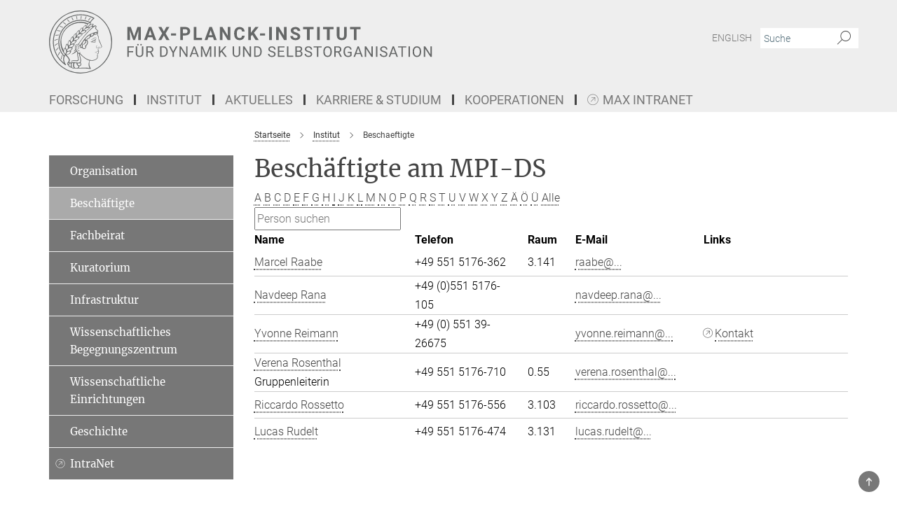

--- FILE ---
content_type: text/html; charset=utf-8
request_url: https://www.ds.mpg.de/beschaeftigte?letter=R&previous_letter=M
body_size: 15440
content:
<!DOCTYPE html>
<html prefix="og: http://ogp.me/ns#" lang="de">
<head>
  <meta http-equiv="X-UA-Compatible" content="IE=edge">
  <meta content="width=device-width, initial-scale=1.0" name="viewport">
  <meta http-equiv="Content-Type" content="text/html; charset=utf-8"/>
  <title>Beschaeftigte</title>
  
  <meta name="keywords" content="" /><meta name="description" content="" />
  
  
<meta property="og:title" content="Beschäftigte">
<meta property="og:description" content="">
<meta property="og:type" content="website">
<meta property="og:url" content="https://www.ds.mpg.de/beschaeftigte">
<meta property="og:image" content="https://www.ds.mpg.de/assets/og-logo-281c44f14f2114ed3fe50e666618ff96341055a2f8ce31aa0fd70471a30ca9ed.jpg">


  
  


  <meta name="msapplication-TileColor" content="#fff" />
<meta name="msapplication-square70x70logo" content="/assets/touch-icon-70x70-16c94b19254f9bb0c9f8e8747559f16c0a37fd015be1b4a30d7d1b03ed51f755.png" />
<meta name="msapplication-square150x150logo" content="/assets/touch-icon-150x150-3b1e0a32c3b2d24a1f1f18502efcb8f9e198bf2fc47e73c627d581ffae537142.png" />
<meta name="msapplication-wide310x150logo" content="/assets/touch-icon-310x150-067a0b4236ec2cdc70297273ab6bf1fc2dcf6cc556a62eab064bbfa4f5256461.png" />
<meta name="msapplication-square310x310logo" content="/assets/touch-icon-310x310-d33ffcdc109f9ad965a6892ec61d444da69646747bd88a4ce7fe3d3204c3bf0b.png" />
<link rel="apple-touch-icon" type="image/png" href="/assets/touch-icon-180x180-a3e396f9294afe6618861344bef35fc0075f9631fe80702eb259befcd682a42c.png" sizes="180x180">
<link rel="icon" type="image/png" href="/assets/touch-icon-32x32-143e3880a2e335e870552727a7f643a88be592ac74a53067012b5c0528002367.png" sizes="32x32">

  <link rel="preload" href="/assets/roboto-v20-latin-ext_latin_greek-ext_greek_cyrillic-ext_cyrillic-700-8d2872cf0efbd26ce09519f2ebe27fb09f148125cf65964890cc98562e8d7aa3.woff2" as="font" type="font/woff2" crossorigin="anonymous">
  
  
  
  <script>var ROOT_PATH = '/';var LANGUAGE = 'de';var PATH_TO_CMS = 'https://ds.iedit.mpg.de';var INSTANCE_NAME = 'ds';</script>
  
      <link rel="stylesheet" media="all" href="/assets/responsive_live_dark_gray-0f8fcb3eb159e2547aeb0dacaf1e10502e30d15322a7c8e56d05d152533d5ae2.css" />
    <link rel="stylesheet" media="all" href="/assets/responsive/headerstylesheets/ds-header-48140b69c7b0ab50925912142472db83d30b17b0d6b72f26cac7d8a282e6abdf.css" />

<script>
  window.addEventListener("load", function() {
    var linkElement = document.createElement("link");
    linkElement.rel="stylesheet";
    linkElement.href="/assets/katex/katex-4c5cd0d7a0c68fd03f44bf90378c50838ac39ebc09d5f02a7a9169be65ab4d65.css";
    linkElement.media="all";
    document.head.appendChild(linkElement);
  });
</script>


  

  

  <script>
  if(!window.DCLGuard) {
    window.DCLGuard=true;
  }
</script>
<script type="module">
//<![CDATA[
document.body.addEventListener('Base',function(){  (function (global) {
    if (global.MpgApp && global.MpgApp.object) {
      global.MpgApp.object.id = +'118166';
    }
  }(window));
});
/*-=deferred=-*/
//]]>
</script>
  <link rel="canonical" href="https://www.ds.mpg.de/beschaeftigte" />


  
  <meta name="csrf-param" content="authenticity_token" />
<meta name="csrf-token" content="aRfj6NmJ5meWRIAEGnEeKR36MogRp8KIToQdnzZL0VkBdiXl_njI9WdH411OoL2CDiA5CELkMdhjgN3I1UQkQQ" />
  <meta name="generator" content="JustRelate CX Cloud (www.justrelate.com)" />
  
  
      <link rel="alternate" hreflang="en" href="https://www.ds.mpg.de/staff" />
    <link rel="alternate" hreflang="de" href="https://www.ds.mpg.de/beschaeftigte" />


  
    <script type="module" >
      window.allHash = { 'manifest':'/assets/manifest-04024382391bb910584145d8113cf35ef376b55d125bb4516cebeb14ce788597','responsive/modules/display_pubman_reference_counter':'/assets/responsive/modules/display_pubman_reference_counter-8150b81b51110bc3ec7a4dc03078feda26b48c0226aee02029ee6cf7d5a3b87e','responsive/modules/video_module':'/assets/responsive/modules/video_module-231e7a8449475283e1c1a0c7348d56fd29107c9b0d141c824f3bd51bb4f71c10','responsive/live/annual_report_overview':'/assets/responsive/live/annual_report_overview-f7e7c3f45d3666234c0259e10c56456d695ae3c2df7a7d60809b7c64ce52b732','responsive/live/annual_review_overview':'/assets/responsive/live/annual_review_overview-49341d85de5d249f2de9b520154d516e9b4390cbf17a523d5731934d3b9089ec','responsive/live/deferred-picture-loader':'/assets/responsive/live/deferred-picture-loader-088fb2b6bedef1b9972192d465bc79afd9cbe81cefd785b8f8698056aa04cf93','responsive/live/employee':'/assets/responsive/live/employee-ac8cd3e48754c26d9eaf9f9965ab06aca171804411f359cbccd54a69e89bc31c','responsive/live/employee_landing_page':'/assets/responsive/live/employee_landing_page-ac8cd3e48754c26d9eaf9f9965ab06aca171804411f359cbccd54a69e89bc31c','responsive/live/employee_search':'/assets/responsive/live/employee_search-47a41df3fc7a7dea603765ad3806515b07efaddd7cf02a8d9038bdce6fa548a1','responsive/live/event_overview':'/assets/responsive/live/event_overview-817c26c3dfe343bed2eddac7dd37b6638da92babec077a826fde45294ed63f3c','responsive/live/gallery_overview':'/assets/responsive/live/gallery_overview-459edb4dec983cc03e8658fafc1f9df7e9d1c78786c31d9864e109a04fde3be7','responsive/live/institute_page':'/assets/responsive/live/institute_page-03ec6d8aaec2eff8a6c1522f54abf44608299523f838fc7d14db1e68d8ec0c7a','responsive/live/institutes_map':'/assets/responsive/live/institutes_map-588c0307e4a797238ba50134c823708bd3d8d640157dc87cf24b592ecdbd874e','responsive/live/job_board':'/assets/responsive/live/job_board-0db2f3e92fdcd350960e469870b9bef95adc9b08e90418d17a0977ae0a9ec8fd','responsive/live/newsroom':'/assets/responsive/live/newsroom-c8be313dabf63d1ee1e51af14f32628f2c0b54a5ef41ce999b8bd024dc64cad2','responsive/live/organigramm':'/assets/responsive/live/organigramm-18444677e2dce6a3c2138ce8d4a01aca7e84b3ea9ffc175b801208634555d8ff','responsive/live/research_page':'/assets/responsive/live/research_page-c8be313dabf63d1ee1e51af14f32628f2c0b54a5ef41ce999b8bd024dc64cad2','responsive/live/science_gallery_overview':'/assets/responsive/live/science_gallery_overview-5c87ac26683fe2f4315159efefa651462b87429147b8f9504423742e6b7f7785','responsive/live/tabcard':'/assets/responsive/live/tabcard-be5f79406a0a3cc678ea330446a0c4edde31069050268b66ce75cfda3592da0d','live/advent_calendar':'/assets/live/advent_calendar-4ef7ec5654db2e7d38c778dc295aec19318d2c1afcbbf6ac4bfc2dde87c57f12','live/employee':'/assets/live/employee-fb8f504a3309f25dbdd8d3cf3d3f55c597964116d5af01a0ba720e7faa186337','live/employee_landing_page':'/assets/live/employee_landing_page-fb8f504a3309f25dbdd8d3cf3d3f55c597964116d5af01a0ba720e7faa186337','live/gallery_overview':'/assets/live/gallery_overview-18a0e0553dd83304038b0c94477d177e23b8b98bff7cb6dd36c7c99bf8082d12','live/podcast_page':'/assets/live/podcast_page-fe7023d277ed2b0b7a3228167181231631915515dcf603a33f35de7f4fd9566f','live/video_page':'/assets/live/video_page-62efab78e58bdfd4531ccfc9fe3601ea90abeb617a6de220c1d09250ba003d37','responsive/mpg_common/live/dropdown_list':'/assets/responsive/mpg_common/live/dropdown_list-71372d52518b3cb50132756313972768fdec1d4fa3ffa38e6655696fe2de5c0b','responsive/mpg_common/live/event_calendar':'/assets/responsive/mpg_common/live/event_calendar-719dd7e7333c7d65af04ddf8e2d244a2646b5f16d0d7f24f75b0bb8c334da6a5','responsive/mpg_common/live/event_registration':'/assets/responsive/mpg_common/live/event_registration-e6771dca098e37c2858ff2b690497f83a2808b6c642e3f4540e8587e1896c84e','responsive/mpg_common/live/expandable':'/assets/responsive/mpg_common/live/expandable-e2143bde3d53151b5ff7279eaab589f3fefb4fd31278ca9064fd6b83b38d5912','responsive/mpg_common/live/gallery_youtube_video':'/assets/responsive/mpg_common/live/gallery_youtube_video-b859711b59a5655b5fa2deb87bd0d137460341c3494a5df957f750c716970382','responsive/mpg_common/live/interactive_table':'/assets/responsive/mpg_common/live/interactive_table-bff65d6297e45592f8608cd64814fc8d23f62cb328a98b482419e4c25a31fdde','responsive/mpg_common/live/intersection-observer':'/assets/responsive/mpg_common/live/intersection-observer-9e55d6cf2aac1d0866ac8588334111b664e643e4e91b10c5cbb42315eb25d974','responsive/mpg_common/live/main_menu':'/assets/responsive/mpg_common/live/main_menu-43966868573e0e775be41cf218e0f15a6399cf3695eb4297bae55004451acada','responsive/mpg_common/live/news_publication_overview':'/assets/responsive/mpg_common/live/news_publication_overview-d1aae55c18bfd7cf46bad48f7392e51fc1b3a3b887bc6312a39e36eaa58936fa','responsive/mpg_common/live/reverse':'/assets/responsive/mpg_common/live/reverse-9d6a32ce7c0f41fbc5249f8919f9c7b76cacd71f216c9e6223c27560acf41c8b','responsive/mpg_common/live/shuffle':'/assets/responsive/mpg_common/live/shuffle-14b053c3d32d46209f0572a91d3240487cd520326247fc2f1c36ea4d3a6035eb','responsive/mpg_common/live/slick_lazyloader':'/assets/responsive/mpg_common/live/slick_lazyloader-ea2704816b84026f362aa3824fcd44450d54dffccb7fca3c853d2f830a5ce412','responsive/mpg_common/live/video':'/assets/responsive/mpg_common/live/video-55b7101b2ac2622a81eba0bdefd94b5c5ddf1476b01f4442c3b1ae855b274dcf','responsive/mpg_common/live/youtube_extension':'/assets/responsive/mpg_common/live/youtube_extension-2b42986b3cae60b7e4153221d501bc0953010efeadda844a2acdc05da907e90f','preview/_pdf_sorting':'/assets/preview/_pdf_sorting-8fa7fd1ef29207b6c9a940e5eca927c26157f93f2a9e78e21de2578e6e06edf0','preview/advent_calendar':'/assets/preview/advent_calendar-4ef7ec5654db2e7d38c778dc295aec19318d2c1afcbbf6ac4bfc2dde87c57f12','preview/annual_review_search':'/assets/preview/annual_review_search-8fa7fd1ef29207b6c9a940e5eca927c26157f93f2a9e78e21de2578e6e06edf0','preview/edit_overlays':'/assets/preview/edit_overlays-cef31afd41d708f542672cc748b72a6b62ed10df9ee0030c11a0892ae937db70','preview/employee':'/assets/preview/employee-fb8f504a3309f25dbdd8d3cf3d3f55c597964116d5af01a0ba720e7faa186337','preview/employee_landing_page':'/assets/preview/employee_landing_page-fb8f504a3309f25dbdd8d3cf3d3f55c597964116d5af01a0ba720e7faa186337','preview/gallery_overview':'/assets/preview/gallery_overview-ca27fbd8e436a0f15e28d60a0a4a5861f7f9817b9cb44cb36ae654ebe03eec2a','preview/lodash':'/assets/preview/lodash-01fbab736a95109fbe4e1857ce7958edc28a78059301871a97ed0459a73f92d2','preview/overlay':'/assets/preview/overlay-4b3006f01cc2a80c44064f57acfdb24229925bbf211ca5a5e202b0be8cd2e66e','preview/overlay_ajax_methods':'/assets/preview/overlay_ajax_methods-0cceedf969995341b0aeb5629069bf5117896d2b053822e99f527e733430de65','preview/pdf_overview':'/assets/preview/pdf_overview-8fa7fd1ef29207b6c9a940e5eca927c26157f93f2a9e78e21de2578e6e06edf0','preview/podcast_page':'/assets/preview/podcast_page-8b696f28fe17c5875ac647a54463d6cf4beda5fa758ba590dd50d4f7d11e02a0','preview/preview':'/assets/preview/preview-7d20d27ffa274bf0336cbf591613fbbffd4fa684d745614240e81e11118b65c2','preview/science_gallery_overview':'/assets/preview/science_gallery_overview-00600feadb223d3b4cb5432a27cc6bee695f2b95225cb9ecf2e9407660ebcc35','preview/video_page':'/assets/preview/video_page-5359db6cf01dcd5736c28abe7e77dabdb4c7caa77184713f32f731d158ced5a8','preview_manifest':'/assets/preview_manifest-04024382391bb910584145d8113cf35ef376b55d125bb4516cebeb14ce788597','editmarker':'/assets/editmarker-b8d0504e39fbfef0acc731ba771c770852ec660f0e5b8990b6d367aefa0d9b9c','live':'/assets/live-4aa8e228b0242df1d2d064070d3be572a1ad3e67fe8c70b092213a5236b38737','print':'/assets/print-08c7a83da7f03ca9674c285c1cc50a85f44241f0bcef84178df198c8e9805c3c','mpg_base':'/assets/mpg_base-161fbafcd07f5fc9b56051e8acd88e712c103faef08a887e51fdcf16814b7446','mpg_fouc':'/assets/mpg_fouc-eebdc1d7cd6162660dba86fb5b14c50c7413009f000b88f306fd9fdfb92d8168','mpg_amd':'/assets/mpg_amd-7c9ab00ac1b3a8c78cac15f76b6d33ed50bb1347cea217b0848031018ef80c94','mpg_amd_bundle':'/assets/mpg_amd_bundle-932e0d098e1959a6b4654b199e4c02974ab670115222c010a0bcc14756fce071','responsive/friendlycaptcha/widget.module.min':'/assets/responsive/friendlycaptcha/widget.module.min-19cabfb2100ce6916acaa628a50895f333f8ffb6a12387af23054565ee2122f2','responsive/honeybadger.min':'/assets/responsive/honeybadger.min-213763a8258237e8c4d12f0dbd98d8a966023b02f7433c1a05c1bace6ef120ec','responsive_live':'/assets/responsive_live-d4b4a938cbf67a69dc6ba9767c95bb10486874f069e457abc2ad6f53c7126fac','katex/katex':'/assets/katex/katex-ca9d4097b1925d5d729e5c4c7ffcdb44112ba08c53e7183feb26afa6927cc4fd','responsive/tsmodules/cashew':'/assets/responsive/tsmodules/cashew-f2b3a6f988f933937212c2239a5008703225511ab19b4a6d6cbead2e9904ae21','responsive/tsmodules/datahandler':'/assets/responsive/tsmodules/datahandler-18b09253aa824ba684b48d41aea5edb6321851210404bdc3c47922c961181980','responsive/tsmodules/edit-menu':'/assets/responsive/tsmodules/edit-menu-ed8038730fbc4b64d700f28f3ccdcc8c33cc558e1182af3f37b6b4374a3ad3b6','responsive/tsmodules/edit':'/assets/responsive/tsmodules/edit-80ca9b5137f2eeb575e45f3ff1fd611effb73bd27d9f920d5f758c27a4212067','responsive/tsmodules/image-information':'/assets/responsive/tsmodules/image-information-2766379bd0ae7c612169084e5437d5662006eec54acbecba9f83ac8773ac20fa','responsive/tsmodules/languages':'/assets/responsive/tsmodules/languages-33d886fa0f8a758ac8817dfaf505c136d22e86a95988298f3b14cf46c870a586','responsive/tsmodules/menu':'/assets/responsive/tsmodules/menu-dc7cee42b20a68a887e06bb1979d6ecc601ff8dd361b80cc6a8190e33ab7f005','responsive/tsmodules/notify':'/assets/responsive/tsmodules/notify-44b67b61195156d3827af8dfd00797cd327f013dc404720659f2d3da19cf6f77','responsive/tsmodules/virtual-form':'/assets/responsive/tsmodules/virtual-form-31974440dbd9f79534149b9376a63b1f2e0b542abb5ba898e4fbaeef377d66ca' }
    </script>
    <script type="module">
//<![CDATA[
document.body.addEventListener('AMD',function(){    requirejs.config({
      waitSeconds:0,
      paths: allHash
    })
});
/*-=deferred=-*/
//]]>
</script></head>

 <body class="ds employee_list  language-de" id="top">
  
  
  

<header class="navbar hero navigation-on-bottom">

  <div class="container remove-padding header-main-container">


    <div class="navbar-header">
        <a class="navbar-brand mpg-icon mpg-icon-logo language-de language-dedarkgray" aria-label="Logo Max-Planck-Institut für Dynamik und Selbstorganisation, zur Startseite" href="/"></a>
    </div>

    <div class="lang-search">
      <div class="collapse navbar-collapse bs-navbar-collapse">
        <ul class="hidden-xs hidden-sm nav navbar-nav navbar-right navbar-meta">
          <li class="language-switcher-links">
            
    <a href="/staff">English</a>


          </li>
          <li>
            <form class="navbar-form navbar-left search-field hidden-xs" role="search" action="/2284/suchergebnis" accept-charset="UTF-8" method="get">
  <div class="form-group noindex">
    <input class="form-control searchfield"
      name="searchfield"
      placeholder="Suche"
      value=""
      type="search"
      aria-label="Bitte geben Sie einen Suchbegriff ein."
    />
    <button class="btn btn-default searchbutton" aria-label="Suche">
      <i class="mpg-icon mpg-icon-search" role="img" aria-hidden="true"></i>
    </button>
  </div>
</form>
          </li>
          <li>
            
          </li>

        </ul>
      </div>
    </div>


    <div class="navbar-title-wrapper">

      <nav class="navbar navbar-default" aria-label="Hauptnavigation">
        <div class="navbar-header">
          <div class="visible-xs visible-sm">
            <button class="nav-btn navbar-toggle" type="button" data-toggle="collapse" data-target="#main-navigation-container" aria-haspopup="true" aria-expanded="false" aria-label="Hauptnavigations-Schalter">
              <svg width="40" height="40" viewBox="-25 -25 50 50">
                <circle cx="0" cy="0" r="25" fill="none"/>
                <rect class="burgerline-1" x="-15" y="-12" width="30" height="4" fill="black"/>
                <rect class="burgerline-2" x="-15" y="-2" width="30" height="4" fill="black"/>
                <rect class="burgerline-3" x="-15" y="8" width="30" height="4" fill="black"/>
              </svg>
            </button>
          </div>
        </div>

        <div class="collapse navbar-collapse js-navbar-collapse noindex" id="main-navigation-container">

          <div class="mobile-search-pwa-container">
            <div class="mobile-search-container">
              <form class="navbar-form navbar-left search-field visible-sm visible-xs mobile clearfix" role="search" action="/2284/suchergebnis" accept-charset="UTF-8" method="get">
  <div class="form-group noindex">
    <input class="form-control searchfield"
      name="searchfield"
      placeholder="Suche"
      value=""
      type="search"
      aria-label="Bitte geben Sie einen Suchbegriff ein."
    />
    <button class="btn btn-default searchbutton" aria-label="Suche">
      <i class="mpg-icon mpg-icon-search" role="img" aria-hidden="true"></i>
    </button>
  </div>
</form>
            </div>
              
          </div>

          
            <ul class="nav navbar-nav col-xs-12" id="main_nav" data-timestamp="2024-10-22T05:59:51.192Z"><li class="dropdown mega-dropdown clearfix" tabindex="0" data-positioning="3"><a class="main-navi-item dropdown-toggle undefined" id="Root-de.0">Forschung<span class="arrow-dock"></span></a><a class="dropdown-toggle visible-xs visible-sm" data-no-bs-toggle="dropdown" role="button" aria-expanded="false" aria-controls="flyout-Root-de.0"><span class="mpg-icon mpg-icon-down2"></span></a><ul id="flyout-Root-de.0" class="col-xs-12 dropdown-menu  mega-dropdown-menu row"><li class="col-xs-12 col-sm-4 menu-column"><ul class="main"><li class="dropdown-title"><a class="" href="/forschung" id="Root-de.0.0.0">Forschung</a></li><li class="dropdown-title"><a class="" href="/forschung/abteilungen" id="Root-de.0.0.1">Abteilungen</a><ul><li><a class="" href="/dfpb" id="Root-de.0.0.1.0">Fluidphysik, Strukturbildung und Biokomplexität (Prof. Bodenschatz)</a></li><li><a class="" href="/plm" id="Root-de.0.0.1.1">Physik lebender Materie (Prof. Golestanian)</a></li></ul></li></ul></li><li class="col-xs-12 col-sm-4 menu-column"><ul class="main"><li class="dropdown-title"><a class="" href="/mp-forschungsgruppen" id="Root-de.0.1.0">Max-Planck-Forschungsgruppen</a></li><li class="dropdown-title"><a class="" href="/gruppenleiter" id="Root-de.0.1.1">Gruppenleiter*innen</a></li><li class="dropdown-title"><a class="" href="/3159211/fellows" id="Root-de.0.1.2">Max-Planck-Fellows</a></li><li class="dropdown-title"><a class="" href="/143280/other_rgs" id="Root-de.0.1.3">Unabhängige Forschungseinheiten</a></li><li class="dropdown-title"><a class="" href="/2806684/ExtSciMem" id="Root-de.0.1.4">Auswärtige wiss. Mitglieder</a></li><li class="dropdown-title"><a class="" href="/emeriti" id="Root-de.0.1.5">Emeritusgruppen</a></li></ul></li><li class="col-xs-12 col-sm-4 menu-column"><ul class="main"><li class="dropdown-title"><a class="" href="/aktuelles" id="Root-de.0.2.0">Neues aus der Forschung</a><ul><li><a class="" href="/publikationen" id="Root-de.0.2.0.0">Publikationen</a></li><li><a class="" href="/forschungsberichte" id="Root-de.0.2.0.1">Forschungsberichte</a></li><li><a class="" href="/148874/yearbook" id="Root-de.0.2.0.2">Jahrbuch</a></li></ul></li></ul></li></ul></li><li class="dropdown mega-dropdown clearfix" tabindex="0" data-positioning="3"><a class="main-navi-item dropdown-toggle undefined" id="Root-de.1">Institut<span class="arrow-dock"></span></a><a class="dropdown-toggle visible-xs visible-sm" data-no-bs-toggle="dropdown" role="button" aria-expanded="false" aria-controls="flyout-Root-de.1"><span class="mpg-icon mpg-icon-down2"></span></a><ul id="flyout-Root-de.1" class="col-xs-12 dropdown-menu  mega-dropdown-menu row"><li class="col-xs-12 col-sm-4 menu-column"><ul class="main"><li class="dropdown-title"><a class="" href="/kontakt" id="Root-de.1.0.0">Kontakt</a><ul><li><a class="" href="/kontakt" id="Root-de.1.0.0.0">Anschrift &amp; Anreise</a></li><li><a class="" href="/16437/pr" id="Root-de.1.0.0.1">Presse- &amp; Öffentlichkeitsarbeit</a></li></ul></li><li class="dropdown-title"><a class="" href="/2224282/mp_campus" id="Root-de.1.0.1">Max-Planck-Campus</a></li></ul></li><li class="col-xs-12 col-sm-4 menu-column"><ul class="main"><li class="dropdown-title"><a class="" href="/organisation" id="Root-de.1.1.0">Organisation</a><ul><li><a class="" href="/beschaeftigte" id="Root-de.1.1.0.0">Beschäftigte</a></li><li><a class="" href="/fachbeirat" id="Root-de.1.1.0.1">Fachbeirat</a></li><li><a class="" href="/kuratorium" id="Root-de.1.1.0.2">Kuratorium</a></li><li><a class="" href="/16410/service" id="Root-de.1.1.0.3">Infrastruktur</a></li><li><a class="" href="/wbz" id="Root-de.1.1.0.4">Wissenschaftliches Begegnungszentrum</a></li></ul></li></ul></li><li class="col-xs-12 col-sm-4 menu-column"><ul class="main"><li class="dropdown-title"><a class="" href="/3842621/Facilities" id="Root-de.1.2.0">Wissenschaftliche Einrichtungen</a></li><li class="dropdown-title"><a class="" href="/geschichte" id="Root-de.1.2.1">Geschichte des Instituts</a></li><li class="dropdown-title"><a class="external" href="https://max.mpg.de" target="_blank" id="Root-de.1.2.2">Intranet MAX</a></li></ul></li></ul></li><li class="dropdown mega-dropdown clearfix" tabindex="0" data-positioning="3"><a class="main-navi-item dropdown-toggle undefined" id="Root-de.2">Aktuelles<span class="arrow-dock"></span></a><a class="dropdown-toggle visible-xs visible-sm" data-no-bs-toggle="dropdown" role="button" aria-expanded="false" aria-controls="flyout-Root-de.2"><span class="mpg-icon mpg-icon-down2"></span></a><ul id="flyout-Root-de.2" class="col-xs-12 dropdown-menu  mega-dropdown-menu row"><li class="col-xs-12 col-sm-4 menu-column"><ul class="main"><li class="dropdown-title"><a class="" id="Root-de.2.0.0"> </a><ul><li><a class="" href="/aktuelles" id="Root-de.2.0.0.0">Pressemitteilungen</a></li><li><a class="" href="/3705021/coronanews" id="Root-de.2.0.0.1">Pressemitteilungen zur Corona-Forschung</a></li></ul></li></ul></li><li class="col-xs-12 col-sm-4 menu-column"><ul class="main"><li class="dropdown-title"><a class="" id="Root-de.2.1.0"> </a><ul><li><a class="" href="/vortraege" id="Root-de.2.1.0.0">Vorträge</a></li><li><a class="" href="/4024946/events" id="Root-de.2.1.0.1">Veranstaltungen</a></li></ul></li></ul></li><li class="col-xs-12 col-sm-4 menu-column"><ul class="main"><li class="dropdown-title"><a class="" id="Root-de.2.2.0"> </a><ul><li><a class="" href="/stellenangebote" id="Root-de.2.2.0.0">Stellenangebote</a></li></ul></li></ul></li></ul></li><li class="dropdown mega-dropdown clearfix" tabindex="0" data-positioning="3"><a class="main-navi-item dropdown-toggle undefined" id="Root-de.3">Karriere &amp; Studium<span class="arrow-dock"></span></a><a class="dropdown-toggle visible-xs visible-sm" data-no-bs-toggle="dropdown" role="button" aria-expanded="false" aria-controls="flyout-Root-de.3"><span class="mpg-icon mpg-icon-down2"></span></a><ul id="flyout-Root-de.3" class="col-xs-12 dropdown-menu  mega-dropdown-menu row"><li class="col-xs-12 col-sm-4 menu-column"><ul class="main"><li class="dropdown-title"><a class="" id="Root-de.3.0.0">Karriere</a><ul><li><a class="" href="/stellenangebote" id="Root-de.3.0.0.0">Stellenangebote</a></li><li><a class="" href="/ausbildung" id="Root-de.3.0.0.1">Ausbildung</a></li><li><a class="" href="/2776395/career_service" id="Root-de.3.0.0.2">Karriereservice</a></li><li><a class="" href="/3121070/guestprogram" id="Root-de.3.0.0.3">Gästeprogramm</a></li><li><a class="" href="/graduierte" id="Root-de.3.0.0.4">Graduiertenprogramm</a></li><li><a class="external" href="https://www.maxplanckschools.de/de" target="_blank" id="Root-de.3.0.0.5">Max-Planck-Schools</a></li></ul></li></ul></li><li class="col-xs-12 col-sm-4 menu-column"><ul class="main"><li class="dropdown-title"><a class="" href="/teaching" id="Root-de.3.1.0">Lehrveranstaltungen</a></li><li class="dropdown-title"><a class="" id="Root-de.3.1.1">Beruf &amp; Familie</a><ul><li><a class="" href="/chancengleichheit" id="Root-de.3.1.1.0">Chancengleichheit</a></li><li><a class="external" href="https://www.mpibpc.mpg.de/kita" target="_blank" id="Root-de.3.1.1.1">Kinderbetreuung</a></li></ul></li></ul></li><li class="col-xs-12 col-sm-4 menu-column"><ul class="main"><li class="dropdown-title"><a class="" href="/onboarding" id="Root-de.3.2.0">Onboarding</a><ul><li><a class="" href="/3234443/applicants" id="Root-de.3.2.0.0">Leben &amp; Arbeiten in Göttingen</a></li><li><a class="external" href="https://welcome-to-suedniedersachsen.de/" target="_blank" id="Root-de.3.2.0.1">Welcome-Center des Göttingen Campus</a></li><li><a class="" href="/wbz" id="Root-de.3.2.0.2">Wissenschaftliches Begegnungszentrum</a></li></ul></li></ul></li></ul></li><li class="dropdown mega-dropdown clearfix" tabindex="0" data-positioning="3"><a class="main-navi-item dropdown-toggle undefined" id="Root-de.4">Kooperationen<span class="arrow-dock"></span></a><a class="dropdown-toggle visible-xs visible-sm" data-no-bs-toggle="dropdown" role="button" aria-expanded="false" aria-controls="flyout-Root-de.4"><span class="mpg-icon mpg-icon-down2"></span></a><ul id="flyout-Root-de.4" class="col-xs-12 dropdown-menu  mega-dropdown-menu row"><li class="col-xs-12 col-sm-4 menu-column"><ul class="main"><li class="dropdown-title"><a class="" href="/2224282/mp_campus" id="Root-de.4.0.0">Max Planck Campus</a></li><li class="dropdown-title"><a class="external" href="https://goettingen-campus.de/de/" target="_blank" id="Root-de.4.0.1">Göttingen Campus</a><ul><li><a class="external" href="https://www.uni-goettingen.de/de/1.html" target="_blank" id="Root-de.4.0.1.0">Universität Göttingen</a></li><li><a class="external" href="https://www.uni-goettingen.de/de/433694.html" target="_blank" id="Root-de.4.0.1.1">Institut Dynamik komplexer Systeme</a></li><li><a class="external" href="https://uni-goettingen.de/de/608362.html" target="_blank" id="Root-de.4.0.1.2">Campus-Institut Dynamik biologischer Netzwerke (CIDBN)</a></li><li><a class="external" href="https://www.uni-goettingen.de/de/634473.html" target="_blank" id="Root-de.4.0.1.3">Campus-Institut Data Science (CIDAS)</a></li><li><a class="external" href="https://www.uni-goettingen.de/de/56640.html" target="_blank" id="Root-de.4.0.1.4">Graduiertenzentrum Neurowissenschaften, Biophysik und Molekulare Biowissenschaften (GGNB)</a></li><li><a class="external" href="https://www.umg.eu/" target="_blank" id="Root-de.4.0.1.5">Universitätsmedizin Göttingen</a></li><li><a class="external" href="https://dzhk.de/" target="_blank" id="Root-de.4.0.1.6">Deutsches Zentrum für Herz-Kreislauf-Forschung (DZHK)</a></li><li><a class="external" href="https://herzzentrum.umg.eu/" target="_blank" id="Root-de.4.0.1.7">Herzzentrum der UMG</a></li><li><a class="external" href="https://www.uni-goettingen.de/de/615262.html" target="_blank" id="Root-de.4.0.1.8">Bernstein Center for Computational Neurosciences (BCCN) </a></li><li><a class="external" href="https://www.dpz.eu/de/startseite.html" target="_blank" id="Root-de.4.0.1.9">Deutsches Primatenzentrum</a></li></ul></li></ul></li><li class="col-xs-12 col-sm-4 menu-column"><ul class="main"><li class="dropdown-title"><a class="" href="/maxplanckcenter" id="Root-de.4.1.0">Max-Planck - Univ. Twente Center für komplexe Fluiddynamik</a></li><li class="dropdown-title"><a class="" href="/3940188/partnergroups" id="Root-de.4.1.1">Max-Planck Partergruppen</a><ul><li><a class="external" href="http://amir.unam.bilkent.edu.tr/people/" target="_blank" id="Root-de.4.1.1.0">Bilkent Universität (Amir Bahrami)</a></li><li><a class="external" href="https://pure.korea.ac.kr/en/persons/hyejeong-kim" target="_blank" id="Root-de.4.1.1.1">Korea University (Hyejeong Kim)</a></li><li><a class="external" href="http://meng.itp.ac.cn/" target="_blank" id="Root-de.4.1.1.2">Chinese Academy of Sci. (Fanlong Meng)</a></li></ul></li><li class="dropdown-title"><a class="external" href="https://www.mpg.de/maxplanckschools" target="_blank" id="Root-de.4.1.2">Max Planck Schools</a><ul><li><a class="external" href="https://mattertolife.maxplanckschools.org/de/home" target="_blank" id="Root-de.4.1.2.0">Max Planck School Matter to Life</a></li><li><a class="external" href="https://www.uni-goettingen.de/de/556628.html" target="_blank" id="Root-de.4.1.2.1">IMPRS for Genome Sciences</a></li><li><a class="external" href="http://www.gpneuro.uni-goettingen.de/" target="_blank" id="Root-de.4.1.2.2">IMPRS for Neurosciences</a></li><li><a class="external" href="https://www.uni-goettingen.de/de/58718.html" target="_blank" id="Root-de.4.1.2.3">IMPRS Physics of Biological and Complex Systems</a></li></ul></li></ul></li><li class="col-xs-12 col-sm-4 menu-column"><ul class="main"><li class="dropdown-title"><a class="" href="/3942032/further_partners" id="Root-de.4.2.0">Weitere Kooperationspartner</a><ul><li><a class="" href="/3540426/former_mprg" id="Root-de.4.2.0.0">Ehemalige Max-Planck-Forschergruppen</a></li><li><a class="" href="/3631142/funded_projects" id="Root-de.4.2.0.1">Drittmittelprojekte</a></li></ul></li><li class="dropdown-title"><a class="" href="/3942325/consulting" id="Root-de.4.2.1">Gremien und Beratung</a><ul><li><a class="external" href="https://mami.u-strasbg.fr/" target="_blank" id="Root-de.4.2.1.0">Magnetics and Microhydrodynamics (MAMI)</a></li><li><a class="external" href="https://www.nxwm.io/" target="_blank" id="Root-de.4.2.1.1">NeuroNex Working Memory Consortium  </a></li><li><a class="external" href="https://www.ukri.org/councils/epsrc/" target="_blank" id="Root-de.4.2.1.2">Engineering and Physical Sciences Research Council (EPSRC)  </a></li><li><a class="external" href="https://www.rki.de/DE/Home/homepage_node" target="_blank" id="Root-de.4.2.1.3">Robert Koch Institut  </a></li><li><a class="external" href="https://www.bundesregierung.de/breg-de/suche/expertinnenrat-der-bundesregierung-2002396" target="_blank" id="Root-de.4.2.1.4">ExpertInnenrat der Bundesregierung</a></li><li><a class="external" href="https://iupap.org/" target="_blank" id="Root-de.4.2.1.5">The International Union of Pure and Applied Physics (IUPAP)  </a></li></ul></li></ul></li></ul></li><li class="dropdown mega-dropdown clearfix" tabindex="0" data-positioning="0"><a class="main-navi-item dropdown-toggle external" id="Root-de.5" href="https://max.mpg.de/sites/ds" target="_blank">MAX IntraNet<span class=""></span></a></li></ul>

          <div class="text-center language-switcher visible-xs visible-sm">
            
    <a href="/staff">English</a>


          </div>
        </div>
      </nav>
    </div>
  </div>
</header>

<header class="container-full-width visible-print-block">
  <div class="container">
    <div class="row">
      <div class="col-xs-12">
        <div class="content">
              <span class="mpg-icon mpg-icon-logo custom-print-header language-de">
                Max-Planck-Institut für Dynamik und Selbstorganisation
              </span>
        </div>
      </div>
    </div>
  </div>
</header>

<script type="module">
//<![CDATA[
document.body.addEventListener('Base',function(){  var mainMenu;
  if(typeof MpgCommon != "undefined") {
    mainMenu = new MpgCommon.MainMenu();
  }
});
/*-=deferred=-*/
//]]>
</script>
  
  <div id="page_content">
    <div class="container content-wrapper">
  <div class="row">
    <main>
      <article class="col-md-9 col-md-push-3">
        <div class="content py-0">
          <div class="noindex">
  <nav class="hidden-print" aria-label="Breadcrumb">
    <ol class="breadcrumb clearfix" vocab="http://schema.org/" typeof="BreadcrumbList">

          <li class="breadcrumb-item" property="itemListElement" typeof="ListItem">
            <a property="item"
               typeof="WebPage"
               href="/"
               class=""
               title="">
              <span property="name">Startseite</span>
            </a>
            <meta property="position" content="1">
          </li>
          <li class="breadcrumb-item" property="itemListElement" typeof="ListItem">
            <a property="item"
               typeof="WebPage"
               href="/15765/about_us"
               class=""
               title="">
              <span property="name">Institut</span>
            </a>
            <meta property="position" content="2">
          </li>
      <li class="breadcrumb-item active" property="itemListElement" typeof="ListItem" aria-current="page">
        <span property="name">Beschaeftigte</span>
        <meta property="position" content="3">
      </li>
    </ol>
  </nav>
</div>


        </div>
        

    <h1 class="page-titledesc">Beschäftigte am MPI-DS</h1>
    <div class="meta-information">
      
    </div>
    <div class="employee_list">
        <div class="search_letters">
          <div class="dotted_line"></div>

          <div class="letters"><a class="" href="/beschaeftigte?letter=A&amp;previous_letter=R">A</a> <a class="" href="/beschaeftigte?letter=B&amp;previous_letter=R">B</a> <a class="" href="/beschaeftigte?letter=C&amp;previous_letter=R">C</a> <a class="" href="/beschaeftigte?letter=D&amp;previous_letter=R">D</a> <a class="" href="/beschaeftigte?letter=E&amp;previous_letter=R">E</a> <a class="" href="/beschaeftigte?letter=F&amp;previous_letter=R">F</a> <a class="" href="/beschaeftigte?letter=G&amp;previous_letter=R">G</a> <a class="" href="/beschaeftigte?letter=H&amp;previous_letter=R">H</a> <a class="" href="/beschaeftigte?letter=I&amp;previous_letter=R">I</a> <a class="" href="/beschaeftigte?letter=J&amp;previous_letter=R">J</a> <a class="" href="/beschaeftigte?letter=K&amp;previous_letter=R">K</a> <a class="" href="/beschaeftigte?letter=L&amp;previous_letter=R">L</a> <a class="" href="/beschaeftigte?letter=M&amp;previous_letter=R">M</a> <a class="" href="/beschaeftigte?letter=N&amp;previous_letter=R">N</a> <a class="" href="/beschaeftigte?letter=O&amp;previous_letter=R">O</a> <a class="" href="/beschaeftigte?letter=P&amp;previous_letter=R">P</a> <a class="" href="/beschaeftigte?letter=Q&amp;previous_letter=R">Q</a> <a class="current" href="/beschaeftigte?letter=R&amp;previous_letter=R">R</a> <a class="" href="/beschaeftigte?letter=S&amp;previous_letter=R">S</a> <a class="" href="/beschaeftigte?letter=T&amp;previous_letter=R">T</a> <a class="" href="/beschaeftigte?letter=U&amp;previous_letter=R">U</a> <a class="" href="/beschaeftigte?letter=V&amp;previous_letter=R">V</a> <a class="" href="/beschaeftigte?letter=W&amp;previous_letter=R">W</a> <a class="" href="/beschaeftigte?letter=X&amp;previous_letter=R">X</a> <a class="" href="/beschaeftigte?letter=Y&amp;previous_letter=R">Y</a> <a class="" href="/beschaeftigte?letter=Z&amp;previous_letter=R">Z</a> <a class="" href="/beschaeftigte?letter=%C3%84&amp;previous_letter=R">Ä</a> <a class="" href="/beschaeftigte?letter=%C3%96&amp;previous_letter=R">Ö</a> <a class="" href="/beschaeftigte?letter=%C3%9C&amp;previous_letter=R">Ü</a> <a class=" all" href="/beschaeftigte?letter=Alle&amp;previous_letter=R">Alle</a></div>

          <div class="search">
            <form action="/beschaeftigte" accept-charset="UTF-8" method="post"><input type="hidden" name="authenticity_token" value="DP-ilwboIAik277RRVTYDMGTDXntteH76i4R6FucN_X7EvW8r6IV0N9lbfXcH0dNxGfbmTMBr7Z6tC2Pd7ebQA" autocomplete="off" />
              <input type="text" name="search" id="search" value="" class="text_input default_text" title="Person suchen" placeholder="Person suchen" />
</form>          </div>

          <div class="dotted_line"></div>
        </div>

        <div class="content">
          <div>
            
          </div>

          <table class="table_without_sidebar dataTable" data-length="50" data-show-filter="false"><thead><tr><th class="name first" data-column="name">Name</th><th class="phone" data-column="phone">Telefon</th><th class="room" data-column="room">Raum</th><th class="email" data-column="email">E-Mail</th><th class="links last" data-column="links">Links</th></tr><tr><td colspan="5"></td></tr></thead><tbody><tr class="last"><td class="name first"><a title="Weitere Informationen zu Marcel Raabe" href="/beschaeftigte/144412"><span class="icon link_like_text employee_name">Marcel Raabe</span></a><div class="position"></div></td><td class="phone"><ul class="no_list_icon"><li>+49 551 5176-362</li></ul></td><td class="room">3.141</td><td class="email"><a data-indirect-mail="true" href="mailto:aed64e07663b54f6497ca8642264fa221165cb184ae433">raabe@...</a></td><td class="links last"></td></tr><tr class="last"><td class="name first"><a title="Weitere Informationen zu Dr. Navdeep Rana" href="/beschaeftigte/122074"><span class="icon link_like_text employee_name">Navdeep Rana</span></a><div class="position"></div></td><td class="phone"><ul class="no_list_icon"><li>+49 (0)551 5176-105</li></ul></td><td class="room"></td><td class="email"><a data-indirect-mail="true" href="mailto:b2d65901661e51b65230a16a0774fd651272c95800e5">navdeep.rana@...</a></td><td class="links last"></td></tr><tr class="last"><td class="name first"><a title="Weitere Informationen zu Dr. Yvonne Reimann" href="/beschaeftigte/20397"><span class="icon link_like_text employee_name">Yvonne Reimann</span></a><div class="position"></div></td><td class="phone"><ul class="no_list_icon"><li>+49 (0) 551 39-26675</li></ul></td><td class="room"></td><td class="email"><a data-indirect-mail="true" href="mailto:a5c1400b6d1e0fea4538a26a297ece3e116b83110be522322bdf87f2f5a6b8d2">yvonne.reimann@...</a></td><td class="links last"><a class="external" target="_blank" href="https://www.uni-goettingen.de/de/kontakt/608370.html">Kontakt</a> </td></tr><tr class="last"><td class="name first"><a title="Weitere Informationen zu Verena Rosenthal" href="/beschaeftigte/20639"><span class="icon link_like_text employee_name">Verena Rosenthal</span></a><div class="position">Gruppenleiterin</div></td><td class="phone"><ul class="no_list_icon"><li>+49 551 5176-710</li></ul></td><td class="room">0.55</td><td class="email"><a data-indirect-mail="true" href="mailto:aad25d006d1a0fea4f22aa653378ef273f66dd5809f0316826d4">verena.rosenthal@...</a></td><td class="links last"></td></tr><tr class="last"><td class="name first"><a title="Weitere Informationen zu Riccardo Rossetto" href="/beschaeftigte/125397"><span class="icon link_like_text employee_name">Riccardo Rossetto</span></a><div class="position"></div></td><td class="phone"><ul class="no_list_icon"><li>+49 551 5176-556</li></ul></td><td class="room">3.103</td><td class="email"><a data-indirect-mail="true" href="mailto:aede4c06620945f70e23a0783475fa3f1042ca054aed26216cd585">riccardo.rossetto@...</a></td><td class="links last"></td></tr><tr class="last"><td class="name first"><a title="Weitere Informationen zu Lucas Rudelt" href="/beschaeftigte/54384"><span class="icon link_like_text employee_name">Lucas Rudelt</span></a><div class="position"></div></td><td class="phone"><ul class="no_list_icon"><li>+49 551 5176-474</li></ul></td><td class="room">3.131</td><td class="email"><a data-indirect-mail="true" href="mailto:b0c24c04705553ed4434a37f0774fd651272c95800e5">lucas.rudelt@...</a></td><td class="links last"></td></tr></tbody></table>


        </div>
    </div>





      </article>
    </main>
    <aside class="sidebar">

  <div class="col-md-3 col-md-pull-9">
    <div class="sidebar-slider">
      <div class="side-nav-scroller">
        
      </div>
    </div>
    <div class="graybox_container noindex hidden-print">
  
  
    <div class="linklist graybox clearfix">
      <ul>
          <li><a target="_self" class="" href="/organisation">Organisation</a></li>
          <li><a target="_self" class="" data-samepage="true" data-childrenpage="true" href="/beschaeftigte">Beschäftigte</a></li>
          <li><a target="_self" class="" href="/fachbeirat">Fachbeirat</a></li>
          <li><a target="_self" class="" href="/kuratorium">Kuratorium</a></li>
          <li><a target="_self" class="" href="/16410/service">Infrastruktur</a></li>
          <li><a target="_self" class="" href="/wbz">Wissenschaftliches Begegnungszentrum</a></li>
          <li><a target="_self" class="" href="/3842621/Facilities">Wissenschaftliche Einrichtungen</a></li>
          <li><a target="_self" class="" href="/geschichte">Geschichte</a></li>
          <li><a target="_self" class="external" href="https://max.mpg.de/sites/ds/orga/Pages/Entry.aspx">IntraNet</a></li>
      </ul>
      <script type="text/javascript">
        /*-=deferred=-*/
        document
          .querySelectorAll(".linklist.graybox a[data-samepage]")
          .forEach(function(link) {
            if (link.hash == location.hash) link.classList.add("active")
          })
        document
          .querySelectorAll(".linklist.graybox a[data-childrenpage]")
          .forEach(function(link) {
            if (link.hash == location.hash) link.classList.add("active")
          })
      </script>
    </div>
</div>

    

  </div>
</aside>



  </div>
</div>

  </div>
  <div class="footer-wrap noindex">
  <footer class="container-full-width green footer trngl-footer hidden-print">
      <svg viewbox="0 0 1 1" style="width:100%; height:4em; overflow:visible" preserveAspectRatio="none">
        <path class="footer-triangle" d="M 0 1 L 1 0 L 1 1.1 L 0 1.1" fill="none"/>
      </svg>
    <div class="container invert">
      <div class="row">
        <div class="to-top-dummy"></div>
          <a id="to-top-button" class="to-top" href="#top">Top</a>
          <div class="col-md-12 columns-quicklinks-container">
            
                      </div>
      </div>
    </div>
  </footer>
  <footer class="container-full-width darkgreen institute-subfooter hidden-print">
  <div class="container space-between invert">
      <div class="logo">
            <a target="_blank" href="https://www.mpg.de/de">
              <div class="mpg-icon mpg-icon-logo"></div>
</a>            <a target="_blank" href="https://www.mpg.de/de">
              <div class="copyright-text copyright-text-upper">
                <span class="">Max-Planck-Gesellschaft</span>
              </div>
</a>
      </div>

      <div class="links">
  <ul>
    
      <li><a target="_self" href="/impressum">Impressum</a></li><li><a target="_blank" href="/datenschutzhinweis">Datenschutzhinweis</a></li>
  </ul>
</div>


      <div class="copyright">
        <div class="copyright-sign">
          ©
        </div>
        <p class="copyright-text copyright-text-right">2025, Max-Planck-Gesellschaft</p>
      </div>
    </div>
</footer>

  <footer class="container-full-width visible-print-block">
    <div class="container">
      <div class="row">
        <div class="col-xs-12">
          <div class="content">
            <p>© 2003-2025, Max-Planck-Gesellschaft</p>
          </div>
        </div>
      </div>
    </div>
  </footer>
</div>
<div class="visible-print print-footer">
  <div class="print-footer-button print-webview-toggle">
    Web-Ansicht
  </div>
  <div class="print-footer-button print-page">
    Seite Drucken
  </div>
  <div class="print-footer-button">
    <a target="mpg_print_window" class="print-footer-button print-open-window" rel="nofollow" href="/beschaeftigte?print=yes">Im neuen Fenster öffnen</a>
  </div>


  <span class="print-estimate-label">
    Geschätzte DIN-A4 Seiten-Breite
  </span>
</div>


  
<div id="go_to_live" class="hidden-print department-offset noindex"><a class="infobox_link" target="_blank" title="https://ds.iedit.mpg.de/118166/staff" rel="nofollow" href="https://ds.iedit.mpg.de/118166/staff">Zur Redakteursansicht</a></div>

    <script type="module">
//<![CDATA[
document.body.addEventListener('AMD',function(){      amdRequest()
});
/*-=deferred=-*/
//]]>
</script>  <script>
    if (false) {
      linkElement = document.createElement("link");
      linkElement.rel = "stylesheet";
      linkElement.href ="/assets/fonts-special-char-7274d8a728aace1da7f15ed582e09518d08e137c9df0990d5bf76c594f23be2d.css";
      linkElement.media = "all";

      document.head.appendChild(linkElement);
    }
  </script>
  <script type="module">
    window.addEventListener('DOMContentLoaded', (event) => {
      var loadingChain = [
        {
          name:"Base",
          script:"/assets/mpg_base-161fbafcd07f5fc9b56051e8acd88e712c103faef08a887e51fdcf16814b7446.js"
        },
        {
          name:"Fouc",
          script:"/assets/mpg_fouc-eebdc1d7cd6162660dba86fb5b14c50c7413009f000b88f306fd9fdfb92d8168.js"
        }
      ];

      loadingChain = loadingChain.concat(window.additionalDependencies || []);

      loadingChain.push(
        {
          name:"AMD",
          script:"/assets/mpg_amd-7c9ab00ac1b3a8c78cac15f76b6d33ed50bb1347cea217b0848031018ef80c94.js"
        },
      );


      var loadNext = function () {
        if (loadingChain.length == 0 ) {
          window.loadingChainProcessed = true;
          return;
        };
        var nextScript = loadingChain.shift();

        var scriptElement = document.createElement("script");
        scriptElement.src=nextScript.script;
        scriptElement.setAttribute("defer","");
        scriptElement.onload=function(){
          document.body.dispatchEvent(new CustomEvent(nextScript.name));
          loadNext();
        }
        document.head.appendChild(scriptElement);
      };
      loadNext();

    });


  </script>
  
  
<!-- START Matomo tracking code -->

<!-- For privacy details see https://www.mpg.de/datenschutzhinweis or https://www.mpg.de/privacy-policy -->

<script type='module'>
  (function(){
      var s, d = document, e = d.createElement('script');
      e.type = 'text/javascript';
      e.src = '//statistik.mpg.de/api.js';
      e.async = true;
      e.onload = function () {
      try {
             var p = Piwik.getTracker('//statistik.mpg.de/api', 416);
             p.setCustomDimension(1, "de");
             p.setCustomDimension(3, "de");
             p.trackPageView();
             p.enableLinkTracking();
         } catch (e) {}
      };
      s = d.getElementsByTagName('script')[0]; s.parentNode.insertBefore(e, s);
  })();
</script><noscript><p><img src='//statistik.mpg.de/api?idsite=601&rec=1' style='border:0' alt=''/></p></noscript>
<!-- END Matomo tracking code  -->


  
</body>
</html>


--- FILE ---
content_type: text/css
request_url: https://www.ds.mpg.de/assets/responsive/headerstylesheets/ds-header-48140b69c7b0ab50925912142472db83d30b17b0d6b72f26cac7d8a282e6abdf.css
body_size: 873
content:
@media (min-width: 992px){body.ds:not(.mpg):not(.schools) #main_nav{margin:0px -15px 5px -15px;width:calc(100% + 30px);padding-right:0}body.ds:not(.mpg):not(.schools) #main_nav li.dropdown.mega-dropdown.clearfix{max-height:15px;padding-bottom:25px}body.ds:not(.mpg):not(.schools) #main_nav li.dropdown.mega-dropdown.clearfix .dropdown-menu{margin-top:14px}}body.ds:not(.mpg):not(.schools) .custom-print-header{content:url(/assets/institutes/headers/ds-desktop-de-a2d8e07ba3ec840b3768a53631f50312df68a2ce9760c5f02dde5b8d5c782aa7.svg);display:block;width:100%;font-size:0}body.ds:not(.mpg):not(.schools) .custom-print-header::before{display:none}body.ds:not(.mpg):not(.schools) .custom-print-header.language-de{content:url(/assets/institutes/headers/ds-desktop-de-a2d8e07ba3ec840b3768a53631f50312df68a2ce9760c5f02dde5b8d5c782aa7.svg)}body.ds:not(.mpg):not(.schools) .custom-print-header.language-dedep{content:url(/assets/institutes/headers/ds-desktop-dedep-a2d8e07ba3ec840b3768a53631f50312df68a2ce9760c5f02dde5b8d5c782aa7.svg)}body.ds:not(.mpg):not(.schools) .custom-print-header.language-en{content:url(/assets/institutes/headers/ds-desktop-en-d823b1a9969156e1a1f2d54b5adf7db7b544b8afa949cd4993ea69e080dcdb30.svg)}body.ds:not(.mpg):not(.schools) .custom-print-header.language-endep{content:url(/assets/institutes/headers/ds-desktop-endep-d823b1a9969156e1a1f2d54b5adf7db7b544b8afa949cd4993ea69e080dcdb30.svg)}body.ds:not(.mpg):not(.schools) header.navbar .navbar-header a.navbar-brand{background-image:url(/assets/institutes/headers/ds-desktop-de-a2d8e07ba3ec840b3768a53631f50312df68a2ce9760c5f02dde5b8d5c782aa7.svg);width:750px;height:90px;margin-bottom:25px;margin-top:15px;left:30px}body.ds:not(.mpg):not(.schools) header.navbar .navbar-header a.navbar-brand.language-de{background-image:url(/assets/institutes/headers/ds-desktop-de-a2d8e07ba3ec840b3768a53631f50312df68a2ce9760c5f02dde5b8d5c782aa7.svg)}body.ds:not(.mpg):not(.schools) header.navbar .navbar-header a.navbar-brand.language-dedep{background-image:url(/assets/institutes/headers/ds-desktop-dedep-a2d8e07ba3ec840b3768a53631f50312df68a2ce9760c5f02dde5b8d5c782aa7.svg)}@media (min-width: 768px){body.ds:not(.mpg):not(.schools) header.navbar .navbar-header a.navbar-brand.language-dedep{margin-bottom:45px}}body.ds:not(.mpg):not(.schools) header.navbar .navbar-header a.navbar-brand.language-en{background-image:url(/assets/institutes/headers/ds-desktop-en-d823b1a9969156e1a1f2d54b5adf7db7b544b8afa949cd4993ea69e080dcdb30.svg)}body.ds:not(.mpg):not(.schools) header.navbar .navbar-header a.navbar-brand.language-endep{background-image:url(/assets/institutes/headers/ds-desktop-endep-d823b1a9969156e1a1f2d54b5adf7db7b544b8afa949cd4993ea69e080dcdb30.svg)}@media (min-width: 768px){body.ds:not(.mpg):not(.schools) header.navbar .navbar-header a.navbar-brand.language-endep{margin-bottom:45px}}body.ds:not(.mpg):not(.schools) header.navbar .navbar-header a.navbar-brand::before{display:none}@media (max-width: 991px){body.ds:not(.mpg):not(.schools) header.navbar .navbar-header a.navbar-brand{margin-bottom:10px;background-image:url(/assets/institutes/headers/ds-desktop-de-a2d8e07ba3ec840b3768a53631f50312df68a2ce9760c5f02dde5b8d5c782aa7.svg);height:78.0px;margin-bottom:20px;position:relative;width:650px;left:15px}body.ds:not(.mpg):not(.schools) header.navbar .navbar-header a.navbar-brand.language-de{background-image:url(/assets/institutes/headers/ds-desktop-de-a2d8e07ba3ec840b3768a53631f50312df68a2ce9760c5f02dde5b8d5c782aa7.svg);height:78.0px}body.ds:not(.mpg):not(.schools) header.navbar .navbar-header a.navbar-brand.language-dedep{background-image:url(/assets/institutes/headers/ds-desktop-dedep-a2d8e07ba3ec840b3768a53631f50312df68a2ce9760c5f02dde5b8d5c782aa7.svg);height:78.0px}body.ds:not(.mpg):not(.schools) header.navbar .navbar-header a.navbar-brand.language-en{background-image:url(/assets/institutes/headers/ds-desktop-en-d823b1a9969156e1a1f2d54b5adf7db7b544b8afa949cd4993ea69e080dcdb30.svg);height:78.0px}body.ds:not(.mpg):not(.schools) header.navbar .navbar-header a.navbar-brand.language-endep{background-image:url(/assets/institutes/headers/ds-desktop-endep-d823b1a9969156e1a1f2d54b5adf7db7b544b8afa949cd4993ea69e080dcdb30.svg);height:78.0px}body.ds:not(.mpg):not(.schools) .navbar-default .navbar-toggle{background:transparent;border:0;display:inline-block;height:40px;margin-right:1em;margin-top:0;position:absolute;top:39.0px;width:40px;z-index:110;right:0;padding:0}body.ds.language-de:not(.mpg):not(.schools) .navbar-default .navbar-toggle{top:39.0px}body.ds.language-dedep:not(.mpg):not(.schools) .navbar-default .navbar-toggle{top:39.0px}body.ds.language-en:not(.mpg):not(.schools) .navbar-default .navbar-toggle{top:39.0px}body.ds.language-endep:not(.mpg):not(.schools) .navbar-default .navbar-toggle{top:39.0px}}@media (max-width: 767px){body.ds:not(.mpg):not(.schools) header.navbar .navbar-header a.navbar-brand{background-image:url(/assets/institutes/headers/ds-mobile-de-f7f020f1d77705256c763a86ccc174b07606ce610988de908346a2090832e7c5.svg);height:calc((100vw - 105px)/5.0);line-height:63px;width:calc(100vw - 105px);max-width:600px;max-height:120px;margin-bottom:20px}body.ds:not(.mpg):not(.schools) header.navbar .navbar-header a.navbar-brand.language-de{background-image:url(/assets/institutes/headers/ds-mobile-de-f7f020f1d77705256c763a86ccc174b07606ce610988de908346a2090832e7c5.svg);height:calc((100vw - 105px)/5.0)}body.ds:not(.mpg):not(.schools) header.navbar .navbar-header a.navbar-brand.language-dedep{background-image:url(/assets/institutes/headers/ds-mobile-dedep-f5c7848655a5b8c6d68080836582fe7c871cc1ea3f0ca7a7f0012301543b27d2.svg);height:calc((100vw - 105px)/5.0)}body.ds:not(.mpg):not(.schools) header.navbar .navbar-header a.navbar-brand.language-en{background-image:url(/assets/institutes/headers/ds-mobile-en-9d53b4dda017947f7c5d7e2276cf7a198a70b752a3c9598d8aba595a501083e6.svg);height:calc((100vw - 105px)/5.0)}body.ds:not(.mpg):not(.schools) header.navbar .navbar-header a.navbar-brand.language-endep{background-image:url(/assets/institutes/headers/ds-mobile-endep-db3f7acb440a035f0680318f7477159c3a9f7521e83ec52569819606cb08bd30.svg);height:calc((100vw - 105px)/5.0)}body.ds:not(.mpg):not(.schools) .navbar-default .navbar-toggle{top:60px}}@media (max-width: 767px){body.ds:not(.mpg):not(.schools) .navbar-default .navbar-toggle{top:60px}}@media (max-width: 705px){body.ds:not(.mpg):not(.schools) .navbar-default .navbar-toggle{top:calc((100vw - 105px)/10.0)}body.ds:not(.mpg):not(.schools) header.navbar .navbar-header a.navbar-brand{font-size:calc(63 * (100vw - 105px) / (705.0 - 105));line-height:calc(63 * (100vw - 105px) / (705.0 - 105))}}@media (max-width: 767px){body.ds.language-de:not(.mpg):not(.schools) .navbar-default .navbar-toggle{top:60px}}@media (max-width: 705px){body.ds.language-de:not(.mpg):not(.schools) .navbar-default .navbar-toggle{top:calc((100vw - 105px)/10.0)}}@media (max-width: 767px){body.ds.language-dedep:not(.mpg):not(.schools) .navbar-default .navbar-toggle{top:60px}}@media (max-width: 705px){body.ds.language-dedep:not(.mpg):not(.schools) .navbar-default .navbar-toggle{top:calc((100vw - 105px)/10.0)}}@media (max-width: 767px){body.ds.language-en:not(.mpg):not(.schools) .navbar-default .navbar-toggle{top:60px}}@media (max-width: 705px){body.ds.language-en:not(.mpg):not(.schools) .navbar-default .navbar-toggle{top:calc((100vw - 105px)/10.0)}}@media (max-width: 767px){body.ds.language-endep:not(.mpg):not(.schools) .navbar-default .navbar-toggle{top:60px}}@media (max-width: 705px){body.ds.language-endep:not(.mpg):not(.schools) .navbar-default .navbar-toggle{top:calc((100vw - 105px)/10.0)}}@media (min-width: 992px){body.ds:not(.mpg):not(.schools) .navigation-on-top .navbar.navbar-default{position:absolute;top:15px;width:970px}body.ds:not(.mpg):not(.schools) .navigation-on-top .navbar-header a.navbar-brand{margin-top:30px}}@media (min-width: 1200px){body.ds:not(.mpg):not(.schools) .navigation-on-top .navbar.navbar-default{position:absolute;top:15px;width:1170px}}


--- FILE ---
content_type: image/svg+xml
request_url: https://www.ds.mpg.de/assets/institutes/headers/ds-desktop-de-a2d8e07ba3ec840b3768a53631f50312df68a2ce9760c5f02dde5b8d5c782aa7.svg
body_size: 26018
content:
<svg xmlns="http://www.w3.org/2000/svg" viewBox="0 0 2500 300"><defs><style>.minerva-base-style{}</style></defs><g transform="translate(0 0) scale(1.4285714285714286) translate(0 0)" style="fill: #656767;"><title>minerva</title><path d="M105,0A105,105,0,1,0,210,105,105.1,105.1,0,0,0,105,0Zm0,207.1A102.1,102.1,0,1,1,207.1,105,102.2,102.2,0,0,1,105,207.1Z"/><path class="minerva-base-style" d="M166.6,97c-1.4-3.1-.5-5.1-.9-7.3s-2.7-7-4.3-10.8c-.7-1.7,3.8-1.3.4-7.6,0-.2,4.7-2,0-5.5a26.4,26.4,0,0,1-6-6.7,1,1,0,0,1,0-1.3c2.7-2.4,2.8-5.8-.1-7.5s-4.5,0-6.7,1.4c-.7.5-1.1.8-1.9.5L145.3,51c2.7-2.6,3.3-5.2,3.1-5.6s-4.6-1.3-10.2,1l-.4-.3c2.3-3.9,1-6.7.9-6.9h-.1A81,81,0,0,1,151,25.9h.1c.2-.3.3-.6-.2-.9l-1-.6A92.4,92.4,0,0,0,12.7,105c0,29.5,15,57.9,39.4,75.6a13.5,13.5,0,0,0,2.8,1.6A1.1,1.1,0,0,0,56,182l.3-.5a1,1,0,0,0,.3-.8c0-.7-.9-1.3-2.1-3a27.7,27.7,0,0,1-4.7-15.1,22.1,22.1,0,0,1,4.5-13.7c3.7,3.9,11.7,10.9,11.5,17.4s-6.9,6.8-5.4,12.2c.9,3.4,3.4,2,3.9,4.6.7,4.4,6.7,7.3,9.3,6.9.7-.1,1.2.4,2.4,1.7s6.2,1.6,8.2,1.2,4.1,1.4,8,.9,6.1-.9,8.2-.9,22.5-.3,36,1.8c2.4.4,3.1-.7,2.1-2.5-4.9-8.6-5.6-15.8-2.8-25,5,.4,12.2,1.7,21.6-4a11,11,0,0,0,5.1-9.5c-.1-2.1-1-4.7-.5-6.7s1.3-2.7,2.1-3.2c3.6-2.6,1-4.6.4-4.8a3.4,3.4,0,0,0,1.1-4.6c-.7-.7-2.7-6.2-.4-7.3s5.3-1.8,8.1-3.1a4.5,4.5,0,0,0,2.4-6C174.2,114.4,166.8,97.4,166.6,97ZM64.7,179.1c-.7.2-2.9.3-2.4-2.7s2.3-2.6,3.3-1.6S64.9,177.6,64.7,179.1Zm87-125.9c1.2-.8,2.5-1.1,3.3-.4,2.6,2.6-2.9,4.1-1.8,6.1a30.7,30.7,0,0,0,7.5,8.4c1.2,1,1.4,3.1-3.3,4.1s-23.6,5.9-33.6,16.5c-12.5,13.2-20.4,30.3-21.5,28s-3.6-2.8-3.2-3.5C117,81.6,145.1,57.3,151.7,53.2Zm8.2,21.7c-1,2.9-9.1,5.5-8.7,3.5s0-2.2.6-2.3,3.5-1.1,7.5-2.1C159.7,73.9,160.2,74.1,159.9,74.9Zm-20.6,5.3c-.2-1.2,8.5-4.1,8.8-3.3s-1.8,6-4.7,7-4.7.9-4.6.4A11,11,0,0,0,139.3,80.2ZM119,125.8c-4,2.5-6.2-2.2-6.8-3.1a3.7,3.7,0,0,1-.5-3.1c.3-1.4.5-3.3-.4-9.3-.4-2.7,5-9.2,6.3-10.4s3.1.6,3.2,2.6c.3,3.6-1.8,5.6-3.9,7.2s-3.1,4.4-2.6,5.1a1.5,1.5,0,0,0,1.9-.9c1.5-3.3,6-4.9,6.7-6.7s.3-4.4.2-5.6.9-1.2,1.6-1.1,1.4,1.4,1.8,2.7c2.9,7.5-4.3,12-5.5,13.8S122.1,123.9,119,125.8Zm6.1-29.1c-2.2,1.5-5.3-.5-4.7-1.4a43.7,43.7,0,0,1,11.5-11c3.4-2.1,3.8-2.3,4-1.1a10.6,10.6,0,0,1-2.6,7.5c-2.3,2.5-4.6,2.3-5.8,2.6S126.7,95.6,125.1,96.7Zm-19.3,25.6c-1-.2-1.4-2.1-1.2-2.9s3.1-5.2,4-6.4a.5.5,0,0,1,.8.3C110,117.4,109.4,123.1,105.8,122.3ZM138,48.2a17.7,17.7,0,0,1,7.5-1.6c.8.1-1.9,4.8-6.6,6.8s-8.5,2.5-8.9,2.3S134.1,49.9,138,48.2ZM54.7,126.5c-1.5-1.7-2.8-2.6-2.9-2.5a22.4,22.4,0,0,0-3.6,8.9A65.4,65.4,0,0,1,40.7,105C39.3,69.6,69,41.1,105.2,41.2a56.8,56.8,0,0,1,22.4,4.6,31.3,31.3,0,0,0-3.7,6.6c0-1.9-.5-3.4-.4-4.6s-5.1.9-9.7,8.3a19.9,19.9,0,0,0-2.2,5.3c-.1-2.8-.7-4.9-.9-4.9a16.1,16.1,0,0,0-8.5,8.8,22.4,22.4,0,0,0-1.1,3.4c-.2-1.9-.7-3.2-.9-3.2s-5.9,2.3-8.6,8.9A15.4,15.4,0,0,0,90.5,79c-.5-2.3-1.4-3.7-1.7-3.4-1.9,2.4-5.7,3.5-7.6,9.6a13.2,13.2,0,0,0-.7,4.2c-.8-2-2-3.2-2.3-3.2s-6.1,5.5-7,10.9a15.8,15.8,0,0,0,.2,5.8c-1.1-1.8-2.5-3-3.1-4.8-.9.5-5.7,5-5.8,10.7a19.7,19.7,0,0,0,.7,6.1c-1.6-2.9-3.8-4.2-4.1-4.1s-4,4.1-4.8,11.1A11.8,11.8,0,0,0,54.7,126.5Zm74.1-79.7c2.8-3.4,7.6-6.1,8.2-5.8s-.8,5.6-3.9,8.6-8.1,6.2-8.6,6.1S126.2,49.8,128.8,46.8Zm-9.3,13a21,21,0,0,0-5.6,6.4c-.5.9-1.9-5,1.7-10.6,2.2-3.5,6.6-6.6,6.5-6.2S124.2,56,119.5,59.8Zm-10.1,7.5c-3.4,5.1-3.6,3.3-7.3,8.3-.2.2-.2-6.5,1.1-9.4,2.1-4.7,5.7-7.4,6.2-7.5S111.3,64.5,109.4,67.3ZM98.3,77.4c-1.7,3-3.3,2.3-6.2,6.7-.3.4-1.1-3.6.7-9.1a12.6,12.6,0,0,1,5.9-6.9C99.3,68,100.4,73.8,98.3,77.4ZM88,88.1c-1.8,3.9-2.9,4-5,6.4-.3.4-1.8-3.7-.4-8.8s4-5.6,5.3-7S89.9,84,88,88.1Zm-8.4,6.6a10.3,10.3,0,0,1-.4,3c-1.3,4.3-3.9,6.2-5.3,8.1a15.7,15.7,0,0,1-1.6-5.8,15.2,15.2,0,0,1,5.2-11.2C78.3,88.8,79.6,92,79.6,94.7Zm-8.5,12.8A14.9,14.9,0,0,1,66,118.3a17.7,17.7,0,0,1-2.2-7.6c-.2-6.3,2.4-8.5,3.6-9.7C67.9,102.8,71.1,104.2,71.1,107.5ZM59,113.8c1.8.9,3.9,3.4,4.1,8.2s-3.2,8.7-4.6,9.4c-.9-3.7-2.6-4.4-2.6-8A18,18,0,0,1,59,113.8Zm7.3,12.5c4.6-2,9.6-1.7,9.8-1.5s-1.5,5.9-5.9,8.2-9.5,2.7-10,2.1S61.7,128.3,66.3,126.3Zm-.4-3.4c.3-1.5,3-6.5,7.1-8.3h0a18.4,18.4,0,0,1,9.4-1.5c.5.2-1.7,5.6-5.8,7.6S70.1,121.6,65.9,122.9Zm6.9-11.8c.2-.4,3.5-6.4,7.4-8.2a17.5,17.5,0,0,1,8.9-1.4c.3.1-1.8,5.4-6.2,7.6S72.6,111.6,72.8,111.1Zm8.9-11.9c-.3-.2,4.4-6.4,8.4-8.3a15.6,15.6,0,0,1,8.4-1c.3.3-1.9,5.5-6.5,7.5A24.2,24.2,0,0,1,81.7,99.2ZM92.4,87.4c-.2-.2,3.4-6.3,7.4-7.9s7.7-.1,8.9,0-1.3,4.5-6.6,6.4S93.1,87.7,92.4,87.4Zm12-11.4c.1-.3,4.1-5.9,8.1-7.3a16.4,16.4,0,0,1,9.2-.2c.5.2-2.8,5-7.7,6.5S104.3,76.3,104.4,76Zm12.1-9.9c-.5-.3,4.3-5.7,8.2-7.2a18,18,0,0,1,8.3-1c.3.2-2.5,4.9-7.1,6.7S117.1,66.5,116.5,66.1ZM50.2,175.3C28.6,158.1,15.6,132.1,15.6,105A89.3,89.3,0,0,1,146.4,25.8a.4.4,0,0,1,.1.7,97.3,97.3,0,0,0-10.2,11.4,73.1,73.1,0,0,0-31.3-7A74.3,74.3,0,0,0,30.9,105a72.1,72.1,0,0,0,17.9,48.2,23.1,23.1,0,0,0-1.9,9.4A25.6,25.6,0,0,0,50.2,175.3Zm.2-24.8h-.1A69.2,69.2,0,0,1,33.9,105,71.2,71.2,0,0,1,105,33.9a70.1,70.1,0,0,1,29.6,6.4,22.6,22.6,0,0,0-4.1,2.6A63.1,63.1,0,0,0,105,37.8,67.3,67.3,0,0,0,37.8,105c0,16.1,5,30.2,14.8,42C52.1,147.9,51.3,149.1,50.4,150.5Zm3.5-5.6c-1.3-1.2-4.1-4.3-4.4-8.3V136c0-4.3,1.9-8.6,2.4-9s5.3,3.3,5.4,8.7A14.4,14.4,0,0,1,53.9,144.9Zm8-7.2c3.9-1.8,9.6-1.4,9.3-1.1s-1.8,5.8-6.2,8a12.1,12.1,0,0,1-8.7,1.3C58.6,143.3,58.1,139.5,61.9,137.7Zm5.2,46.5c-.6-2.7-.4-6.3.5-7.3s4.9-1.2,5-.1-1.1,5.4.3,10.2C72.6,187.7,68.3,187.4,67.1,184.2Zm.3-11.1c-.3-2,1.6-3.9,1.6-8.2s-6.6-12.6-11.1-17.3a19.5,19.5,0,0,0,7.9-1.9c6.6-3.1,7.9-10.1,8.1-10.4a11,11,0,0,0-3.8-.4l.8-.4c6.4-3.5,8.1-11,7.8-11.1a17,17,0,0,0-4-.3l2-.7c6.8-2.7,8.7-10.3,8.5-10.6a16.1,16.1,0,0,0-3.5-.4l1.9-.8c6.2-3.1,8.4-10.1,8.1-10.3a10.5,10.5,0,0,0-3.3-.4,23.7,23.7,0,0,0,4.5-1.5c6.7-2.9,8.9-9.3,8.6-9.6a10.9,10.9,0,0,0-3-.5,34.5,34.5,0,0,0,4.4-1.3c6.6-2.2,9.2-8.5,8.8-8.6l-3.7-.8a24.5,24.5,0,0,0,6.6-1.3c7.1-2.4,9.6-6.7,9.8-8.6a6,6,0,0,0-2.3-.8,29.3,29.3,0,0,0,4.7-1.2c6.6-2.7,9.4-9.3,9.6-9.8a29.3,29.3,0,0,0,3.9-1.6l1.9-.9,1.6,1.1c1,.6,1.4.8.9,1.2C122,75,105,99.5,97.6,111.3c-.2.4-.6.3-1.3.3-7.9-.6-12.4,8.9-8.9,17.8-.4,1.8-4.2,5.3-4.5,5.5s-1,1.4.3,1.3,4.2-3.2,5.4-4.5c.4.6,2.2,2,1.3,2.8A63.6,63.6,0,0,1,76,145c-2.6,1.2,4.2,2.1,15.7-8.3.7-.6,1.5,2.4,2.5,3.7-2,6.5,2.9,19.1,2.1,23a2.8,2.8,0,0,1-2.8,2.7c-11.4.3-12.5-.3-18.3,1.4-2.7.8-2,2.6-.1,2.1s4.6-1.5,16.9-.7c3.1.1,6.5-.6,6.5-5.7s-3.6-18.4-2.4-20.3a6.9,6.9,0,0,0,3.5,1.4c-.2,4.5,7,19,3.8,27-1.2,3-6.4,2.7-15.4,1.8C72.7,171.6,67.7,174.9,67.4,173.1Zm35.1,9.9c-5.9,2-8.3-4.9-7.3-6.4s4.4,1,7.3-.9S106,181.8,102.5,183Zm-27,4.3c-.8-3.7-1.1-10,.4-11.5s4.9-.9,4.8.2c-.3,4.3-2.1,9.2,1.2,14.1C83.2,192,76.7,192.3,75.5,187.3Zm11.4,4.2c-1.6-.4-6-7.4-2.4-15.8.3-.8,5.8-.3,6.8,0s-.8,6.8,6.8,9.8C98.8,185.8,98,194.3,86.9,191.5Zm47.2-23.3c-2.5,8.8-3.8,12.3,0,21.9.5,1.3.9,2.3-.2,2.1-7.7-1.4-9.4-2.6-33.7-.6-1.7.2.6-3.4.3-5.8,2.2-.3,5.8-1.3,6.5-4.9s-2.1-7.6-1.8-8.2c3.5-6.7-.2-14.1-3.1-26.6-.3-1.2.4-1.7.9-1.1,15.6,16.9,25.5,20.2,30.9,21.8C134.4,167,134.3,167.6,134.1,168.2ZM174,122.1c-3.3,2.9-8.3,3.1-10.3,4.9s-1.5,2.5-.4,5.2,1.1,1.7-1.1,2.3-4.1,5.8-8.8,4.9c-1.8-.3-.5.8.2.9,2.6.3,3.7-.5,4.6-1.4s2.2-2.4,3.6-2.9,2.9-.5,3,.6-1.9,2.1-2.7,2.5c1,.5,3.9,1.9,1.4,3.6s-4.6-.5-4.9-.7-1.7-.2-1.3.3,5.2,1.3,4.5,2.2c-3.5,4.7-.6,7.5-1.7,12.3s-7.7,7.5-12.8,8.4c-17.4,3.1-34.3-11.6-44.2-22.8.9-2.1.8-4.8-.1-3.8s-.7,2.4-2.8,2.9c-3.9,1-5.7-5.9-6.9-7.1-4.8-4.7-6.7-11.4-3.9-17.3s9-4.7,11.4-1.1,1.7,7,3.4,8.3,4.8.2,5.4,0,1.7,4.3,8,4.1,5.9-10.7,6.9-11.6c8.6-8.4,4.2-15.9,2.6-17.6s1-3.6,1.5-3.7a13,13,0,0,0,9.4-7.7s8.4-.2,11.4-6.2c.8-1.6,3.3,1.5,8.9-2.9a.8.8,0,0,1,1.4.3c3.7,8.9,5.2,11.3,4.9,15.8s8.7,21.5,9.4,23.1S174.8,121.3,174,122.1Z"/><path class="minerva-base-style" d="M153.8,90c-4.9.2-10.6,6.2-12.4,7s-1.3,1.5-.2,1.1,5.9-4.7,10.7-6.4,3.6,1.8,5,1.6S156.6,89.9,153.8,90Z"/><path class="minerva-base-style" d="M154.9,94.8c-.4.1.4,2.2-1.7,2.3-4.6.3-8.3,4.7-11.1,6a12.9,12.9,0,0,1-3.8,1.4.3.3,0,0,0,.1.6c11.7,1.6,16.2,1.1,16.3.7s-.6-1.2-.4-1.7a11.3,11.3,0,0,0,.1-5.5c-.2-.8,1.8-.3,1.8-1.3S155.6,94.7,154.9,94.8Zm-1.8,9.3c-.2.9-5.5.5-8.3.2-.7,0-1.8-.1.3-1.4s4.1-2.8,7.2-3.4a.8.8,0,0,1,.8.6A10.6,10.6,0,0,1,153.1,104.1Z"/><path class="minerva-base-style" d="M168.4,120.8c-.9,0-4.5,1.6-5.9,2.5s-4.4,2.7-4.2-.8c.1-1.3.9-4.4.9-5.3s-1-.7-1.1,0a36.9,36.9,0,0,1-.7,5.3c-.4,1.8,1.2,4,3.6,2.7s4.8-2.9,7.3-3.4C168.9,121.7,169,120.8,168.4,120.8Z"/><path class="minerva-base-style" d="M100.5,133.6c-.7-.3-.5,1.2-1.4,1s-.2-1.3-1.8-3-2.8-1.2-4.3-3.6-.3-12,3.1-10.8,1.6,5,1,8,2.5,2.8,2.8,2.1-1.1-.9-1.4-1.9,3.5-7.6-1.8-9.4c-3.8-1.3-6.4,3.6-5.9,8.9a8,8,0,0,0,5.1,7.1c2.3.8.6,4,3.7,4C101,136,101.3,133.9,100.5,133.6Z"/><path class="minerva-base-style" d="M131.3,33.4c.2.1.3,0,.5-.1l6.5-8.3a.5.5,0,0,0-.2-.6L137,24a.4.4,0,0,0-.5.1L130,32.4c-.2.2-.1.5.2.6Z"/><path class="minerva-base-style" d="M119.2,30l1.1.3a.5.5,0,0,0,.5-.3l3.8-9.4a.4.4,0,0,0-.3-.6l-1.2-.2h-.3l-3.9,9.6A.4.4,0,0,0,119.2,30Z"/><path class="minerva-base-style" d="M105.8,28.7h1.1c.2.1.4-.1.4-.3l1-10a.5.5,0,0,0-.4-.5h-1.1c-.3,0-.4.2-.5.4l-.9,10A.4.4,0,0,0,105.8,28.7Z"/><path class="minerva-base-style" d="M92.8,29.7l1.1-.2c.2,0,.4-.2.3-.4l-1.9-9.9c0-.2-.2-.4-.4-.3H90.7c-.2.1-.4.3-.3.5l1.9,9.9C92.3,29.6,92.5,29.7,92.8,29.7Z"/><path class="minerva-base-style" d="M79.4,32.8l.5.2,1.1-.4a.4.4,0,0,0,.3-.6l-4.6-9a.4.4,0,0,0-.5-.2l-1,.3a.4.4,0,0,0-.3.6Z"/><path class="minerva-base-style" d="M67,38.5c.1.2.3.2.5.1l1-.6a.4.4,0,0,0,.1-.6l-6.7-7.7c-.2-.2-.4-.2-.5-.1l-1,.6c-.3.1-.3.4-.1.6Z"/><path class="minerva-base-style" d="M55.4,46.7c.2.1.4.1.5-.1l.9-.7a.5.5,0,0,0,0-.7l-8.5-5.9h-.5l-.9.8a.5.5,0,0,0,0,.7Z"/><path class="minerva-base-style" d="M45.4,57.1a.4.4,0,0,0,.4-.2l.8-.9c.2-.2.1-.5-.2-.6l-9.8-3.8c-.2-.1-.4-.1-.5.1l-.7.9a.4.4,0,0,0,.2.7Z"/><path class="minerva-base-style" d="M26.8,67.8l10.5,1.5c.2,0,.4-.1.4-.3l.6-1a.4.4,0,0,0-.3-.6L27.5,65.9l-.5.2a5.4,5.4,0,0,1-.5,1.1A.4.4,0,0,0,26.8,67.8Z"/><path class="minerva-base-style" d="M21.1,83.7l10.7-1a.3.3,0,0,0,.3-.3,7.6,7.6,0,0,0,.4-1.1.4.4,0,0,0-.4-.6l-10.8,1-.4.3-.3,1.2C20.6,83.5,20.8,83.8,21.1,83.7Z"/><path class="minerva-base-style" d="M29.2,96.5c0-.4.1-.9.1-1.3s-.2-.5-.5-.4L18.4,98.4c-.2.1-.3.2-.3.4s-.1.8-.1,1.2a.4.4,0,0,0,.6.4l10.3-3.6A.3.3,0,0,0,29.2,96.5Z"/><path class="minerva-base-style" d="M28.9,110.8v-1.3a.5.5,0,0,0-.7-.4l-9.4,6.3c-.2,0-.2.2-.2.4s.1.8.1,1.2a.5.5,0,0,0,.7.3l9.4-6.2C28.9,111,29,110.9,28.9,110.8Z"/><path class="minerva-base-style" d="M31.3,125l-.3-1.3a.4.4,0,0,0-.7-.2L22.6,132c-.1.1-.2.3-.1.4s.3.8.4,1.2a.4.4,0,0,0,.7.2l7.6-8.4C31.3,125.3,31.3,125.2,31.3,125Z"/><path class="minerva-base-style" d="M35.2,137.7,29.8,148c-.1.1,0,.3,0,.4l.7,1.2a.4.4,0,0,0,.7-.1l5.4-10.2c0-.1.1-.2,0-.4l-.6-1.2A.5.5,0,0,0,35.2,137.7Z"/><path class="minerva-base-style" d="M42.9,149.3c-.2-.3-.7-.2-.7.1l-2.9,12c-.1.2,0,.3,0,.4l1,1a.4.4,0,0,0,.7-.1l2.8-11.9c.1-.1,0-.2,0-.3Z"/></g><g transform="translate(366.666 41.434619)"><g transform="translate(0 99.060381)" style="fill: #656767;"><path d="M5.500-62L22.094-62L37.922-17.029L53.656-62L70.328-62L70.328 0L57.594 0L57.594-16.951L58.859-46.213L42.234 0L33.516 0L16.922-46.166L18.203-16.951L18.203 0L5.500 0L5.500-62ZM129.563 0L125.281-12.719L103.031-12.719L98.797 0L85.297 0L108.234-62L120-62L143.063 0L129.563 0ZM114.109-46.339L106.453-23L121.859-23L114.109-46.339ZM168-62L179.547-40.631L191.109-62L205.703-62L187.766-31.259L206.172 0L191.391 0L179.547-21.715L167.703 0L152.938 0L171.344-31.259L153.391-62L168-62ZM237.484-31L237.484-21.141L213.656-21.141L213.656-31L237.484-31ZM281.328-21.703L270.203-21.703L270.203 0L257.500 0L257.500-62L281.531-62Q288.484-62 293.750-59.436Q299.016-56.872 301.852-52.155Q304.688-47.437 304.688-41.410L304.688-41.410Q304.688-32.259 298.484-26.981Q292.281-21.703 281.328-21.703L281.328-21.703ZM270.203-51.719L270.203-32L281.531-32Q286.578-32 289.219-34.415Q291.859-36.830 291.859-41.325L291.859-41.325Q291.859-45.932 289.195-48.786Q286.531-51.639 281.828-51.719L281.828-51.719L270.203-51.719ZM334.203-62L334.203-10.203L361.156-10.203L361.156 0L321.500 0L321.500-62L334.203-62ZM417.563 0L413.281-12.719L391.031-12.719L386.797 0L373.297 0L396.234-62L408-62L431.063 0L417.563 0ZM402.109-46.339L394.453-23L409.859-23L402.109-46.339ZM495.609-62L495.609 0L482.906 0L458.203-40.804L458.203 0L445.500 0L445.500-62L458.203-62L482.953-21.117L482.953-62L495.609-62ZM551.172-20.375L563.875-20.375Q563.156-10.422 556.531-4.711Q549.906 1 539.078 1L539.078 1Q527.219 1 520.430-6.937Q513.641-14.874 513.641-28.728L513.641-28.728L513.641-32.475Q513.641-41.321 516.773-48.054Q519.906-54.786 525.727-58.393Q531.547-62 539.234-62L539.234-62Q549.906-62 556.422-56.281Q562.938-50.563 563.953-40.234L563.953-40.234L551.266-40.234Q550.797-46.203 547.938-48.891Q545.078-51.578 539.234-51.578L539.234-51.578Q532.891-51.578 529.742-47.065Q526.594-42.551 526.500-33.059L526.500-33.059L526.500-28.437Q526.500-18.526 529.531-13.943Q532.563-9.359 539.078-9.359L539.078-9.359Q544.953-9.359 547.852-12.047Q550.750-14.734 551.172-20.375L551.172-20.375ZM615.625 0L599.797-24.875L593.203-17.721L593.203 0L580.500 0L580.500-62L593.203-62L593.203-33.901L598.781-41.606L614.484-62L630.094-62L608.219-34.451L630.734 0L615.625 0ZM660.484-31L660.484-21.141L636.656-21.141L636.656-31L660.484-31ZM693-62L693 0L680.313 0L680.313-62L693-62ZM763.609-62L763.609 0L750.906 0L726.203-40.804L726.203 0L713.500 0L713.500-62L726.203-62L750.953-21.117L750.953-62L763.609-62ZM815.453-15.963L815.453-15.963Q815.453-19.529 812.914-21.436Q810.375-23.344 803.773-25.468Q797.172-27.593 793.313-29.660L793.313-29.660Q782.828-35.289 782.828-44.851L782.828-44.851Q782.828-49.826 785.641-53.721Q788.453-57.615 793.719-59.808Q798.984-62 805.547-62L805.547-62Q812.156-62 817.313-59.613Q822.469-57.227 825.328-52.897Q828.188-48.567 828.188-43.047L828.188-43.047L815.500-43.047Q815.500-47.237 812.828-49.556Q810.156-51.875 805.344-51.875L805.344-51.875Q800.688-51.875 798.102-49.930Q795.516-47.985 795.516-44.820L795.516-44.820Q795.516-41.841 798.547-39.834Q801.578-37.827 807.453-36.052L807.453-36.052Q818.281-32.814 823.234-28.003Q828.188-23.193 828.188-16.032L828.188-16.032Q828.188-8.061 822.141-3.530Q816.094 1 805.844 1L805.844 1Q798.734 1 792.898-1.589Q787.063-4.177 783.992-8.686Q780.922-13.195 780.922-19.119L780.922-19.119L793.656-19.119Q793.656-9.031 805.844-9.031L805.844-9.031Q810.375-9.031 812.914-10.853Q815.453-12.675 815.453-15.963ZM891.875-62L891.875-51.719L873.016-51.719L873.016 0L860.313 0L860.313-51.719L841.688-51.719L841.688-62L891.875-62ZM921-62L921 0L908.313 0L908.313-62L921-62ZM986.875-62L986.875-51.719L968.016-51.719L968.016 0L955.313 0L955.313-51.719L936.688-51.719L936.688-62L986.875-62ZM1036.391-62L1049.141-62L1049.141-21.067Q1049.141-10.869 1042.813-4.934Q1036.484 1 1025.516 1L1025.516 1Q1014.734 1 1008.383-4.761Q1002.031-10.522 1001.906-20.594L1001.906-20.594L1001.906-62L1014.609-62L1014.609-20.918Q1014.609-14.792 1017.508-11.998Q1020.406-9.203 1025.516-9.203L1025.516-9.203Q1036.234-9.203 1036.391-20.571L1036.391-20.571L1036.391-62ZM1114.875-62L1114.875-51.719L1096.016-51.719L1096.016 0L1083.313 0L1083.313-51.719L1064.688-51.719L1064.688-62L1114.875-62Z"/></g><g transform="translate(0 179.070381)" style="fill: #656767;"><path d="M33.219-27L33.219-21.641L12.344-21.641L12.344 0L5.781 0L5.781-50L36.609-50L36.609-44.594L12.344-44.594L12.344-27L33.219-27ZM75.219-50L81.813-50L81.813-15.789Q81.781-8.682 77.391-4.157Q73 0.368 65.469 0.921L65.469 0.921L63.734 1Q55.563 1 50.711-3.462Q45.859-7.924 45.781-15.726L45.781-15.726L45.781-50L52.281-50L52.281-15.888Q52.281-10.432 55.258-7.403Q58.234-4.375 63.734-4.375L63.734-4.375Q69.297-4.375 72.258-7.380Q75.219-10.385 75.219-15.856L75.219-15.856L75.219-50ZM52.453-57.594L52.453-57.594Q52.453-59.141 53.391-60.180Q54.328-61.219 56.180-61.219Q58.031-61.219 58.984-60.180Q59.938-59.141 59.938-57.602Q59.938-56.063 58.984-55.031Q58.031-54 56.180-54Q54.328-54 53.391-55.031Q52.453-56.063 52.453-57.594ZM67.156-57.563L67.156-57.563Q67.156-59.081 68.094-60.134Q69.031-61.188 70.875-61.188Q72.719-61.188 73.680-60.134Q74.641-59.081 74.641-57.555Q74.641-56.029 73.680-55.015Q72.719-54 70.875-54Q69.031-54 68.094-55.015Q67.156-56.029 67.156-57.563ZM124.828 0L114.031-20.625L102.344-20.625L102.344 0L95.750 0L95.750-50L112.219-50Q120.625-50 125.156-46.206Q129.688-42.412 129.688-35.165L129.688-35.165Q129.688-30.551 127.172-27.136Q124.656-23.722 120.188-22.019L120.188-22.019L131.875-0.415L131.875 0L124.828 0ZM102.344-44.594L102.344-26L112.422-26Q117.313-26 120.203-28.496Q123.094-30.991 123.094-35.166L123.094-35.166Q123.094-39.710 120.336-42.137Q117.578-44.563 112.391-44.594L112.391-44.594L102.344-44.594ZM175.547 0L161.781 0L161.781-50L175.828-50Q182.313-50 187.305-47.119Q192.297-44.239 195.016-38.909Q197.734-33.579 197.766-26.688L197.766-26.688L197.766-23.485Q197.766-16.421 195.047-11.099Q192.328-5.777 187.289-2.920Q182.250-0.063 175.547 0L175.547 0ZM176-44.594L168.344-44.594L168.344-5.359L175.250-5.359Q182.828-5.359 187.055-10.106Q191.281-14.854 191.281-23.625L191.281-23.625L191.281-26.548Q191.281-35.068 187.297-39.799Q183.313-44.531 176-44.594L176-44.594ZM211.031-50L223.953-24.898L236.938-50L244.391-50L227.234-18.650L227.234 0L220.672 0L220.672-18.650L203.516-50L211.031-50ZM292.031-50L292.031 0L285.422 0L260.375-38.524L260.375 0L253.781 0L253.781-50L260.375-50L285.500-11.303L285.500-50L292.031-50ZM339.016 0L334.250-12.594L313.406-12.594L308.719 0L301.953 0L320.969-50L326.703-50L345.734 0L339.016 0ZM323.828-41.868L315.391-18L332.313-18L323.828-41.868ZM355.781-50L364.250-50L380.516-9.199L396.797-50L405.297-50L405.297 0L398.734 0L398.734-19.466L399.359-40.487L383.016 0L378 0L361.688-40.392L362.344-19.466L362.344 0L355.781 0L355.781-50ZM425.813-50L425.813 0L419.250 0L419.250-50L425.813-50ZM471.063 0L453.422-23.250L447.344-16.892L447.344 0L440.781 0L440.781-50L447.344-50L447.344-25.275L469.453-50L477.391-50L457.797-27.912L478.922 0L471.063 0ZM536.219-50L542.813-50L542.813-15.789Q542.781-8.682 538.391-4.157Q534 0.368 526.469 0.921L526.469 0.921L524.734 1Q516.563 1 511.711-3.462Q506.859-7.924 506.781-15.726L506.781-15.726L506.781-50L513.281-50L513.281-15.888Q513.281-10.432 516.258-7.403Q519.234-4.375 524.734-4.375L524.734-4.375Q530.297-4.375 533.258-7.380Q536.219-10.385 536.219-15.856L536.219-15.856L536.219-50ZM594.031-50L594.031 0L587.422 0L562.375-38.524L562.375 0L555.781 0L555.781-50L562.375-50L587.500-11.303L587.500-50L594.031-50ZM622.547 0L608.781 0L608.781-50L622.828-50Q629.313-50 634.305-47.119Q639.297-44.239 642.016-38.909Q644.734-33.579 644.766-26.688L644.766-26.688L644.766-23.485Q644.766-16.421 642.047-11.099Q639.328-5.777 634.289-2.920Q629.250-0.063 622.547 0L622.547 0ZM623-44.594L615.344-44.594L615.344-5.359L622.250-5.359Q629.828-5.359 634.055-10.106Q638.281-14.854 638.281-23.625L638.281-23.625L638.281-26.548Q638.281-35.068 634.297-39.799Q630.313-44.531 623-44.594L623-44.594ZM692.438-21.812L692.438-21.812Q684-24.227 680.156-27.757Q676.313-31.286 676.313-36.459L676.313-36.459Q676.313-42.334 681.008-46.167Q685.703-50 693.219-50L693.219-50Q698.359-50 702.375-48.016Q706.391-46.031 708.594-42.547Q710.797-39.063 710.797-34.922L710.797-34.922L704.203-34.922Q704.203-39.438 701.328-42.016Q698.453-44.594 693.219-44.594L693.219-44.594Q688.375-44.594 685.656-42.470Q682.938-40.347 682.938-36.567L682.938-36.567Q682.938-33.533 685.516-31.441Q688.094-29.349 694.297-27.614Q700.500-25.880 704.008-23.783Q707.516-21.686 709.203-18.887Q710.891-16.088 710.891-12.300L710.891-12.300Q710.891-6.266 706.180-2.633Q701.469 1 693.563 1L693.563 1Q688.438 1 683.992-0.969Q679.547-2.938 677.141-6.352Q674.734-9.766 674.734-14.109L674.734-14.109L681.328-14.109Q681.328-9.594 684.664-6.984Q688-4.375 693.563-4.375L693.563-4.375Q698.766-4.375 701.531-6.484Q704.297-8.594 704.297-12.236Q704.297-15.879 701.734-17.872Q699.172-19.864 692.438-21.812ZM749.906-29L749.906-23.625L728.344-23.625L728.344-5.359L753.391-5.359L753.391 0L721.781 0L721.781-50L753.047-50L753.047-44.594L728.344-44.594L728.344-29L749.906-29ZM771.375-50L771.375-5.359L794.953-5.359L794.953 0L764.781 0L764.781-50L771.375-50ZM822.031 0L804.781 0L804.781-50L821.047-50Q829.141-50 833.227-46.680Q837.313-43.359 837.313-36.857L837.313-36.857Q837.313-33.405 835.328-30.751Q833.344-28.096 829.938-26.641L829.938-26.641Q833.969-25.480 836.313-22.269Q838.656-19.059 838.656-14.608L838.656-14.608Q838.656-7.789 834.313-3.894Q829.969 0 822.031 0L822.031 0ZM822.281-23.734L811.344-23.734L811.344-5.359L822.172-5.359Q826.750-5.359 829.398-7.802Q832.047-10.245 832.047-14.507L832.047-14.507Q832.047-23.734 822.281-23.734L822.281-23.734ZM811.344-44.594L811.344-29L821.250-29Q825.563-29 828.141-31.119Q830.719-33.237 830.719-36.874L830.719-36.874Q830.719-40.926 828.328-42.760Q825.938-44.594 821.047-44.594L821.047-44.594L811.344-44.594ZM866.438-21.812L866.438-21.812Q858-24.227 854.156-27.757Q850.313-31.286 850.313-36.459L850.313-36.459Q850.313-42.334 855.008-46.167Q859.703-50 867.219-50L867.219-50Q872.359-50 876.375-48.016Q880.391-46.031 882.594-42.547Q884.797-39.063 884.797-34.922L884.797-34.922L878.203-34.922Q878.203-39.438 875.328-42.016Q872.453-44.594 867.219-44.594L867.219-44.594Q862.375-44.594 859.656-42.470Q856.938-40.347 856.938-36.567L856.938-36.567Q856.938-33.533 859.516-31.441Q862.094-29.349 868.297-27.614Q874.500-25.880 878.008-23.783Q881.516-21.686 883.203-18.887Q884.891-16.088 884.891-12.300L884.891-12.300Q884.891-6.266 880.180-2.633Q875.469 1 867.563 1L867.563 1Q862.438 1 857.992-0.969Q853.547-2.938 851.141-6.352Q848.734-9.766 848.734-14.109L848.734-14.109L855.328-14.109Q855.328-9.594 858.664-6.984Q862-4.375 867.563-4.375L867.563-4.375Q872.766-4.375 875.531-6.484Q878.297-8.594 878.297-12.236Q878.297-15.879 875.734-17.872Q873.172-19.864 866.438-21.812ZM930.156-50L930.156-44.594L914.172-44.594L914.172 0L907.641 0L907.641-44.594L891.672-44.594L891.672-50L930.156-50ZM978.063-26.035L978.063-22.903Q978.063-15.610 975.602-10.172Q973.141-4.734 968.625-1.867Q964.109 1 958.094 1L958.094 1Q952.219 1 947.672-1.883Q943.125-4.765 940.617-10.102Q938.109-15.439 938.031-22.451L938.031-22.451L938.031-26.035Q938.031-33.187 940.531-38.680Q943.031-44.172 947.594-47.086Q952.156-50 958.031-50L958.031-50Q964.016-50 968.578-47.117Q973.141-44.235 975.602-38.765Q978.063-33.296 978.063-26.035L978.063-26.035ZM971.531-22.421L971.531-26.096Q971.531-34.924 967.977-39.642Q964.422-44.359 958.031-44.359L958.031-44.359Q951.813-44.359 948.242-39.642Q944.672-34.924 944.563-26.547L944.563-26.547L944.563-22.904Q944.563-14.356 948.172-9.467Q951.781-4.578 958.094-4.578L958.094-4.578Q964.453-4.578 967.938-9.195Q971.422-13.811 971.531-22.421L971.531-22.421ZM1018.828 0L1008.031-20.625L996.344-20.625L996.344 0L989.750 0L989.750-50L1006.219-50Q1014.625-50 1019.156-46.206Q1023.688-42.412 1023.688-35.165L1023.688-35.165Q1023.688-30.551 1021.172-27.136Q1018.656-23.722 1014.188-22.019L1014.188-22.019L1025.875-0.415L1025.875 0L1018.828 0ZM996.344-44.594L996.344-26L1006.422-26Q1011.313-26 1014.203-28.496Q1017.094-30.991 1017.094-35.166L1017.094-35.166Q1017.094-39.710 1014.336-42.137Q1011.578-44.563 1006.391-44.594L1006.391-44.594L996.344-44.594ZM1072.516-24L1072.516-6.086Q1069.984-2.528 1065.461-0.764Q1060.938 1 1054.922 1L1054.922 1Q1048.828 1 1044.117-1.852Q1039.406-4.703 1036.820-9.946Q1034.234-15.190 1034.172-22.108L1034.172-22.108L1034.172-26.440Q1034.172-37.659 1039.414-43.830Q1044.656-50 1054.172-50L1054.172-50Q1061.953-50 1066.703-46.016Q1071.453-42.031 1072.516-34.719L1072.516-34.719L1065.953-34.719Q1064.109-44.594 1054.203-44.594L1054.203-44.594Q1047.609-44.594 1044.203-39.977Q1040.797-35.360 1040.766-26.610L1040.766-26.610L1040.766-22.561Q1040.766-14.216 1044.594-9.295Q1048.422-4.375 1054.953-4.375L1054.953-4.375Q1058.641-4.375 1061.414-5.169Q1064.188-5.964 1065.984-7.840L1065.984-7.840L1065.984-18.672L1054.469-18.672L1054.469-24L1072.516-24ZM1119.016 0L1114.250-12.594L1093.406-12.594L1088.719 0L1081.953 0L1100.969-50L1106.703-50L1125.734 0L1119.016 0ZM1103.828-41.868L1095.391-18L1112.313-18L1103.828-41.868ZM1173.031-50L1173.031 0L1166.422 0L1141.375-38.524L1141.375 0L1134.781 0L1134.781-50L1141.375-50L1166.500-11.303L1166.500-50L1173.031-50ZM1194.813-50L1194.813 0L1188.250 0L1188.250-50L1194.813-50ZM1224.438-21.812L1224.438-21.812Q1216-24.227 1212.156-27.757Q1208.313-31.286 1208.313-36.459L1208.313-36.459Q1208.313-42.334 1213.008-46.167Q1217.703-50 1225.219-50L1225.219-50Q1230.359-50 1234.375-48.016Q1238.391-46.031 1240.594-42.547Q1242.797-39.063 1242.797-34.922L1242.797-34.922L1236.203-34.922Q1236.203-39.438 1233.328-42.016Q1230.453-44.594 1225.219-44.594L1225.219-44.594Q1220.375-44.594 1217.656-42.470Q1214.938-40.347 1214.938-36.567L1214.938-36.567Q1214.938-33.533 1217.516-31.441Q1220.094-29.349 1226.297-27.614Q1232.500-25.880 1236.008-23.783Q1239.516-21.686 1241.203-18.887Q1242.891-16.088 1242.891-12.300L1242.891-12.300Q1242.891-6.266 1238.180-2.633Q1233.469 1 1225.563 1L1225.563 1Q1220.438 1 1215.992-0.969Q1211.547-2.938 1209.141-6.352Q1206.734-9.766 1206.734-14.109L1206.734-14.109L1213.328-14.109Q1213.328-9.594 1216.664-6.984Q1220-4.375 1225.563-4.375L1225.563-4.375Q1230.766-4.375 1233.531-6.484Q1236.297-8.594 1236.297-12.236Q1236.297-15.879 1233.734-17.872Q1231.172-19.864 1224.438-21.812ZM1286.016 0L1281.250-12.594L1260.406-12.594L1255.719 0L1248.953 0L1267.969-50L1273.703-50L1292.734 0L1286.016 0ZM1270.828-41.868L1262.391-18L1279.313-18L1270.828-41.868ZM1332.156-50L1332.156-44.594L1316.172-44.594L1316.172 0L1309.641 0L1309.641-44.594L1293.672-44.594L1293.672-50L1332.156-50ZM1349.813-50L1349.813 0L1343.250 0L1343.250-50L1349.813-50ZM1403.063-26.035L1403.063-22.903Q1403.063-15.610 1400.602-10.172Q1398.141-4.734 1393.625-1.867Q1389.109 1 1383.094 1L1383.094 1Q1377.219 1 1372.672-1.883Q1368.125-4.765 1365.617-10.102Q1363.109-15.439 1363.031-22.451L1363.031-22.451L1363.031-26.035Q1363.031-33.187 1365.531-38.680Q1368.031-44.172 1372.594-47.086Q1377.156-50 1383.031-50L1383.031-50Q1389.016-50 1393.578-47.117Q1398.141-44.235 1400.602-38.765Q1403.063-33.296 1403.063-26.035L1403.063-26.035ZM1396.531-22.421L1396.531-26.096Q1396.531-34.924 1392.977-39.642Q1389.422-44.359 1383.031-44.359L1383.031-44.359Q1376.813-44.359 1373.242-39.642Q1369.672-34.924 1369.563-26.547L1369.563-26.547L1369.563-22.904Q1369.563-14.356 1373.172-9.467Q1376.781-4.578 1383.094-4.578L1383.094-4.578Q1389.453-4.578 1392.938-9.195Q1396.422-13.811 1396.531-22.421L1396.531-22.421ZM1454.031-50L1454.031 0L1447.422 0L1422.375-38.524L1422.375 0L1415.781 0L1415.781-50L1422.375-50L1447.500-11.303L1447.500-50L1454.031-50Z"/></g></g></svg>